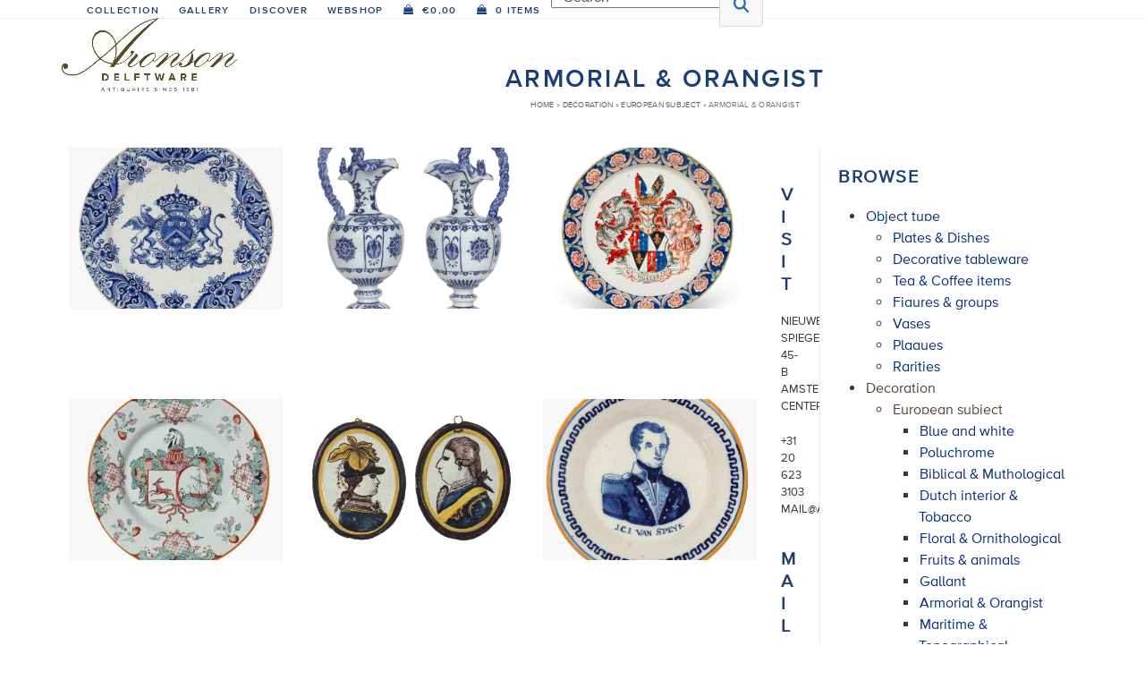

--- FILE ---
content_type: text/html; charset=UTF-8
request_url: https://www.aronson.com/object-categories/armorialorangist/
body_size: 25192
content:
<!DOCTYPE html>
<html lang="en-US" class="wpex-classic-style">
<head>
<meta charset="UTF-8">
<link rel="profile" href="https://gmpg.org/xfn/11">
<title>Armorial &amp; Orangist &#8211; Aronson Antiquairs of Amsterdam | Delftware | Made in Holland</title>
<meta name='robots' content='max-image-preview:large' />
	<style>img:is([sizes="auto" i], [sizes^="auto," i]) { contain-intrinsic-size: 3000px 1500px }</style>
	<link rel="alternate" hreflang="en" href="https://www.aronson.com/object-categories/armorialorangist/" />
<link rel="alternate" hreflang="x-default" href="https://www.aronson.com/object-categories/armorialorangist/" />
<meta name="viewport" content="width=device-width, initial-scale=1">
<link rel="alternate" type="application/rss+xml" title="Aronson Antiquairs of Amsterdam | Delftware | Made in Holland &raquo; Feed" href="https://www.aronson.com/feed/" />
<link rel="alternate" type="application/rss+xml" title="Aronson Antiquairs of Amsterdam | Delftware | Made in Holland &raquo; Comments Feed" href="https://www.aronson.com/comments/feed/" />
<link rel="alternate" type="application/rss+xml" title="Aronson Antiquairs of Amsterdam | Delftware | Made in Holland &raquo; Armorial &amp; Orangist Object categories Feed" href="https://www.aronson.com/object-categories/armorialorangist/feed/" />
<link rel='stylesheet' id='js_composer_front-css' href='https://www.aronson.com/wp-content/plugins/js_composer/assets/css/js_composer.min.css?ver=8.6.1' media='all' />
<link rel='stylesheet' id='sbi_styles-css' href='https://www.aronson.com/wp-content/plugins/instagram-feed/css/sbi-styles.min.css?ver=6.9.1' media='all' />
<link rel='stylesheet' id='yith-wcan-shortcodes-css' href='https://www.aronson.com/wp-content/plugins/yith-woocommerce-ajax-navigation/assets/css/shortcodes.css?ver=5.15.0' media='all' />
<style id='yith-wcan-shortcodes-inline-css'>
:root{
	--yith-wcan-filters_colors_titles: #434343;
	--yith-wcan-filters_colors_background: #FFFFFF;
	--yith-wcan-filters_colors_accent: #A7144C;
	--yith-wcan-filters_colors_accent_r: 167;
	--yith-wcan-filters_colors_accent_g: 20;
	--yith-wcan-filters_colors_accent_b: 76;
	--yith-wcan-color_swatches_border_radius: 100%;
	--yith-wcan-color_swatches_size: 30px;
	--yith-wcan-labels_style_background: #FFFFFF;
	--yith-wcan-labels_style_background_hover: #A7144C;
	--yith-wcan-labels_style_background_active: #A7144C;
	--yith-wcan-labels_style_text: #434343;
	--yith-wcan-labels_style_text_hover: #FFFFFF;
	--yith-wcan-labels_style_text_active: #FFFFFF;
	--yith-wcan-anchors_style_text: #434343;
	--yith-wcan-anchors_style_text_hover: #A7144C;
	--yith-wcan-anchors_style_text_active: #A7144C;
}
</style>
<link rel='stylesheet' id='contact-form-7-css' href='https://www.aronson.com/wp-content/plugins/contact-form-7/includes/css/styles.css?ver=6.1.3' media='all' />
<style id='woocommerce-inline-inline-css'>
.woocommerce form .form-row .required { visibility: visible; }
</style>
<link rel='stylesheet' id='wpml-legacy-horizontal-list-0-css' href='https://www.aronson.com/wp-content/plugins/sitepress-multilingual-cms/templates/language-switchers/legacy-list-horizontal/style.min.css?ver=1' media='all' />
<link rel='stylesheet' id='parent-style-css' href='https://www.aronson.com/wp-content/themes/Total/style.css?ver=d05cc26eb5b38def7d69dde2dbf4f057' media='all' />
<link rel='stylesheet' id='child-style-css' href='https://www.aronson.com/wp-content/themes/aronson-2-0/style.css?ver=d05cc26eb5b38def7d69dde2dbf4f057' media='all' />
<link rel='stylesheet' id='wpex-woocommerce-css' href='https://www.aronson.com/wp-content/themes/Total/assets/css/frontend/woocommerce/core.min.css?ver=6.4.2' media='all' />
<link rel='stylesheet' id='wpex-style-css' href='https://www.aronson.com/wp-content/themes/aronson-2-0/style.css?ver=6.4.2' media='all' />
<link rel='stylesheet' id='wpex-mobile-menu-breakpoint-max-css' href='https://www.aronson.com/wp-content/themes/Total/assets/css/frontend/breakpoints/max.min.css?ver=6.4.2' media='only screen and (max-width:959px)' />
<link rel='stylesheet' id='wpex-mobile-menu-breakpoint-min-css' href='https://www.aronson.com/wp-content/themes/Total/assets/css/frontend/breakpoints/min.min.css?ver=6.4.2' media='only screen and (min-width:960px)' />
<link rel='stylesheet' id='vcex-shortcodes-css' href='https://www.aronson.com/wp-content/themes/Total/assets/css/frontend/vcex-shortcodes.min.css?ver=6.4.2' media='all' />
<link rel='stylesheet' id='wpex-wpbakery-css' href='https://www.aronson.com/wp-content/themes/Total/assets/css/frontend/wpbakery.min.css?ver=6.4.2' media='all' />
<script src="https://www.aronson.com/wp-includes/js/jquery/jquery.min.js?ver=3.7.1" id="jquery-core-js"></script>
<script src="https://www.aronson.com/wp-includes/js/jquery/jquery-migrate.min.js?ver=3.4.1" id="jquery-migrate-js"></script>
<script src="//www.aronson.com/wp-content/plugins/revslider/sr6/assets/js/rbtools.min.js?ver=6.7.38" defer async id="tp-tools-js"></script>
<script src="//www.aronson.com/wp-content/plugins/revslider/sr6/assets/js/rs6.min.js?ver=6.7.38" defer async id="revmin-js"></script>
<script src="https://www.aronson.com/wp-content/plugins/woocommerce/assets/js/jquery-blockui/jquery.blockUI.min.js?ver=2.7.0-wc.10.4.3" id="wc-jquery-blockui-js" data-wp-strategy="defer"></script>
<script id="wc-add-to-cart-js-extra">
var wc_add_to_cart_params = {"ajax_url":"\/wp-admin\/admin-ajax.php","wc_ajax_url":"\/?wc-ajax=%%endpoint%%","i18n_view_cart":"View cart","cart_url":"https:\/\/www.aronson.com\/winkelmand\/","is_cart":"","cart_redirect_after_add":"yes"};
</script>
<script src="https://www.aronson.com/wp-content/plugins/woocommerce/assets/js/frontend/add-to-cart.min.js?ver=10.4.3" id="wc-add-to-cart-js" data-wp-strategy="defer"></script>
<script src="https://www.aronson.com/wp-content/plugins/woocommerce/assets/js/js-cookie/js.cookie.min.js?ver=2.1.4-wc.10.4.3" id="wc-js-cookie-js" defer data-wp-strategy="defer"></script>
<script id="woocommerce-js-extra">
var woocommerce_params = {"ajax_url":"\/wp-admin\/admin-ajax.php","wc_ajax_url":"\/?wc-ajax=%%endpoint%%","i18n_password_show":"Show password","i18n_password_hide":"Hide password"};
</script>
<script src="https://www.aronson.com/wp-content/plugins/woocommerce/assets/js/frontend/woocommerce.min.js?ver=10.4.3" id="woocommerce-js" defer data-wp-strategy="defer"></script>
<script src="https://www.aronson.com/wp-content/plugins/js_composer/assets/js/vendors/woocommerce-add-to-cart.js?ver=8.6.1" id="vc_woocommerce-add-to-cart-js-js"></script>
<script id="wpex-core-js-extra">
var wpex_theme_params = {"selectArrowIcon":"<span class=\"wpex-select-arrow__icon wpex-icon--sm wpex-flex wpex-icon\" aria-hidden=\"true\"><svg viewBox=\"0 0 24 24\" xmlns=\"http:\/\/www.w3.org\/2000\/svg\"><rect fill=\"none\" height=\"24\" width=\"24\"\/><g transform=\"matrix(0, -1, 1, 0, -0.115, 23.885)\"><polygon points=\"17.77,3.77 16,2 6,12 16,22 17.77,20.23 9.54,12\"\/><\/g><\/svg><\/span>","customSelects":".widget_categories form,.widget_archive select,.vcex-form-shortcode select,.woocommerce-ordering .orderby,#dropdown_product_cat,.single-product .variations_form .variations select","scrollToHash":"1","localScrollFindLinks":"1","localScrollHighlight":"1","localScrollUpdateHash":"1","scrollToHashTimeout":"500","localScrollTargets":"li.local-scroll a, a.local-scroll, .local-scroll-link, .local-scroll-link > a,.sidr-class-local-scroll-link,li.sidr-class-local-scroll > span > a,li.sidr-class-local-scroll > a","scrollToBehavior":"smooth"};
</script>
<script src="https://www.aronson.com/wp-content/themes/Total/assets/js/frontend/core.min.js?ver=6.4.2" id="wpex-core-js" defer data-wp-strategy="defer"></script>
<script id="wpex-inline-js-after">
!function(){const e=document.querySelector("html"),t=()=>{const t=window.innerWidth-document.documentElement.clientWidth;t&&e.style.setProperty("--wpex-scrollbar-width",`${t}px`)};t(),window.addEventListener("resize",(()=>{t()}))}();
</script>
<script id="wpex-sticky-header-js-extra">
var wpex_sticky_header_params = {"breakpoint":"960","shrink":"1","shrinkOnMobile":"1","shrinkHeight":"70","shrink_speed":".3s","shrink_delay":"1"};
</script>
<script src="https://www.aronson.com/wp-content/themes/Total/assets/js/frontend/sticky/header.min.js?ver=6.4.2" id="wpex-sticky-header-js" defer data-wp-strategy="defer"></script>
<script id="wpex-mobile-menu-sidr-js-extra">
var wpex_mobile_menu_sidr_params = {"breakpoint":"959","i18n":{"openSubmenu":"Open submenu of %s","closeSubmenu":"Close submenu of %s"},"openSubmenuIcon":"<span class=\"wpex-open-submenu__icon wpex-transition-transform wpex-duration-300 wpex-icon\" aria-hidden=\"true\"><svg xmlns=\"http:\/\/www.w3.org\/2000\/svg\" viewBox=\"0 0 448 512\"><path d=\"M201.4 342.6c12.5 12.5 32.8 12.5 45.3 0l160-160c12.5-12.5 12.5-32.8 0-45.3s-32.8-12.5-45.3 0L224 274.7 86.6 137.4c-12.5-12.5-32.8-12.5-45.3 0s-12.5 32.8 0 45.3l160 160z\"\/><\/svg><\/span>","source":"#site-navigation, #mobile-menu-search","side":"right","dark_surface":"1","displace":"","aria_label":"Mobile menu","aria_label_close":"Close mobile menu","class":"has-background","speed":"300"};
</script>
<script src="https://www.aronson.com/wp-content/themes/Total/assets/js/frontend/mobile-menu/sidr.min.js?ver=6.4.2" id="wpex-mobile-menu-sidr-js" defer data-wp-strategy="defer"></script>
<script></script><link rel="https://api.w.org/" href="https://www.aronson.com/wp-json/" /><link rel="EditURI" type="application/rsd+xml" title="RSD" href="https://www.aronson.com/xmlrpc.php?rsd" />

<meta name="generator" content="WPML ver:4.8.4 stt:60,1;" />
<link rel="icon" href="https://www.aronson.com/wp-content/uploads/2015/12/favicon.gif" sizes="32x32"><link rel="shortcut icon" href="https://www.aronson.com/wp-content/uploads/2015/12/favicon.gif">	<noscript><style>.woocommerce-product-gallery{ opacity: 1 !important; }</style></noscript>
	<!-- Google tag (gtag.js) -->
<script async src="https://www.googletagmanager.com/gtag/js?id=UA-103796333-1"></script>
<script>
  window.dataLayer = window.dataLayer || [];
  function gtag(){dataLayer.push(arguments);}
  gtag('js', new Date());

  gtag('config', 'UA-103796333-1');
</script><noscript><style>body:not(.content-full-screen) .wpex-vc-row-stretched[data-vc-full-width-init="false"]{visibility:visible;}</style></noscript><script>function setREVStartSize(e){
			//window.requestAnimationFrame(function() {
				window.RSIW = window.RSIW===undefined ? window.innerWidth : window.RSIW;
				window.RSIH = window.RSIH===undefined ? window.innerHeight : window.RSIH;
				try {
					var pw = document.getElementById(e.c).parentNode.offsetWidth,
						newh;
					pw = pw===0 || isNaN(pw) || (e.l=="fullwidth" || e.layout=="fullwidth") ? window.RSIW : pw;
					e.tabw = e.tabw===undefined ? 0 : parseInt(e.tabw);
					e.thumbw = e.thumbw===undefined ? 0 : parseInt(e.thumbw);
					e.tabh = e.tabh===undefined ? 0 : parseInt(e.tabh);
					e.thumbh = e.thumbh===undefined ? 0 : parseInt(e.thumbh);
					e.tabhide = e.tabhide===undefined ? 0 : parseInt(e.tabhide);
					e.thumbhide = e.thumbhide===undefined ? 0 : parseInt(e.thumbhide);
					e.mh = e.mh===undefined || e.mh=="" || e.mh==="auto" ? 0 : parseInt(e.mh,0);
					if(e.layout==="fullscreen" || e.l==="fullscreen")
						newh = Math.max(e.mh,window.RSIH);
					else{
						e.gw = Array.isArray(e.gw) ? e.gw : [e.gw];
						for (var i in e.rl) if (e.gw[i]===undefined || e.gw[i]===0) e.gw[i] = e.gw[i-1];
						e.gh = e.el===undefined || e.el==="" || (Array.isArray(e.el) && e.el.length==0)? e.gh : e.el;
						e.gh = Array.isArray(e.gh) ? e.gh : [e.gh];
						for (var i in e.rl) if (e.gh[i]===undefined || e.gh[i]===0) e.gh[i] = e.gh[i-1];
											
						var nl = new Array(e.rl.length),
							ix = 0,
							sl;
						e.tabw = e.tabhide>=pw ? 0 : e.tabw;
						e.thumbw = e.thumbhide>=pw ? 0 : e.thumbw;
						e.tabh = e.tabhide>=pw ? 0 : e.tabh;
						e.thumbh = e.thumbhide>=pw ? 0 : e.thumbh;
						for (var i in e.rl) nl[i] = e.rl[i]<window.RSIW ? 0 : e.rl[i];
						sl = nl[0];
						for (var i in nl) if (sl>nl[i] && nl[i]>0) { sl = nl[i]; ix=i;}
						var m = pw>(e.gw[ix]+e.tabw+e.thumbw) ? 1 : (pw-(e.tabw+e.thumbw)) / (e.gw[ix]);
						newh =  (e.gh[ix] * m) + (e.tabh + e.thumbh);
					}
					var el = document.getElementById(e.c);
					if (el!==null && el) el.style.height = newh+"px";
					el = document.getElementById(e.c+"_wrapper");
					if (el!==null && el) {
						el.style.height = newh+"px";
						el.style.display = "block";
					}
				} catch(e){
					console.log("Failure at Presize of Slider:" + e)
				}
			//});
		  };</script>
		<style id="wp-custom-css">
			#sidr-id-menu-item-53993{display:none !important;}.home .menu-item-53993{display:none;}#current-shop-items-dropdown .woocommerce-mini-cart__empty-message{display:none;}/* Expo */@media only screen and (min-width:480px){#slider-71-slide-98-layer-178 >i{display:none;}}.cursief{font-style:italic;display:inline-block;}#slider-71-slide-110-layer-151 >a,#slider-71-slide-163-layer-152 >a,#slider-71-slide-164-layer-154 >a,#slider-71-slide-165-layer-154 >a,#slider-71-slide-167-layer-152 >a,#slider-71-slide-169-layer-151 >a,#slider-71-slide-171-layer-154 >a,#slider-71-slide-172-layer-152 >a,#slider-71-slide-175-layer-151 >a,#slider-71-slide-177-layer-154 >a,#slider-71-slide-178-layer-154 >a,#slider-71-slide-180-layer-154 >a,#slider-71-slide-180-layer-154 >a,#slider-71-slide-184-layer-151 >a,#slider-71-slide-186-layer-152 >a,#slider-71-slide-207-layer-154 >a,#slider-71-slide-208-layer-154 >a,#slider-71-slide-210-layer-154 >a,#slider-71-slide-213-layer-152 >a,#slider-71-slide-213-layer-152 >a,#slider-71-slide-225-layer-391 >a,#slider-71-slide-225-layer-152 >a,#slider-71-slide-217-layer-152 >a,#slider-71-slide-183-layer-151 >a,#slider-71-slide-214-layer-152 >a{color:#fff;}.italic-text{font-style:italic;display:inline-block;}/* Contactform7 expo*/.one-half,.one-third{position:relative;/*margin-right:3%;*/float:left;margin-bottom:15px;padding-left:6px !important;}.one-half{width:49%;}.last{margin-right:0 !important;clear:right;float:right;}@media only screen and (max-width:767px){.one-half,.one-third{width:100%;margin-right:0;}}/* End contactform7 Expo*/.page-id-24287 #site-navigation-sticky-wrapper,.page-id-24762 #site-navigation-sticky-wrapper{display:none;}.timeline-main-title.center-block{display:none;}.custom_story_lbl{font-family:Montserrat;font-size:15px;line-height:17px;font-weight:600;color:rgb(0,0,0);}.cool-timeline.white-timeline .timeline-content .content-title{background:transparent !important;}#story-24512 >div >div >p,#story-24513 >div >div >p,#story-24514 >div >div >p,#story-24515 >div >div >p,#story-24516 >div >div >p,#story-24517 >div >div >p,#story-24518 >div >div >p,#story-24519 >div >div >p,#story-24526 >div >div >p,#story-24527 >div >div >p,#story-24528 >div >div >p{font-size:17px;line-height:30px;font-weight:400;color:rgba(0,0,0,0.5);font-family:Montserrat;}#story-24512 >h2 >a,#story-24513 >h2 >a,#story-24514 >h2 >a,#story-24515 >h2 >a,#story-24516 >h2 >a,#story-24517 >h2 >a,#story-24518 >h2 >a,#story-24519 >h2 >a,#story-24526 >h2 >a,#story-24527 >h2 >a,#story-24528 >h2 >a{font-size:35px;line-height:50px;font-weight:400;color:rgb(0,0,0);font-family:Montserrat;}.cool-timeline.white-timeline .timeline-post .timeline-content,.section-bullets-bottom li.white-timeline,.section-bullets-right li.white-timeline,.section-bullets-left li.white-timeline{color:#666666;background:transparent !important;}.ultimate-style .timeline-post .timeline-content .content-title{padding:5px 15px !important;}.cool-timeline .content-title:before{border-right-color:transparent !important;border-left-color:transparent !important;}.cool-timeline.white-timeline:before,.cool-timeline.white-timeline.one-sided:before{background-color:#ea1c24;background-image:-webkit-linear-gradient(top,#ea1c24 0%,#ea1c24 8%,#ea1c24 92%,#ea1c24 100%) !important;background-image:-moz-linear-gradient(top,#ea1c24 0%,#ea1c24 8%,#ea1c24 92%,#ea1c24 100%) !important;background-image:-ms-linear-gradient(top,#ea1c24 0%,#ea1c24 8%,#ea1c24 92%,#ea1c24 100%) !important;}.cool-timeline.white-timeline .timeline-post .timeline-icon{background:#000 !important;}#slide-25-layer-34 >span,#slide-25-layer-52 >span,#slide-47-layer-34 >span{/*#slide-48-layer-34 >span*/box-shadow:0 0 0 10px #fff;background-color:#fff;box-decoration-break:clone;line-height:2.8;}#slide-38-layer-95{margin-top:130px !important;}#slide-38-layer-90 >a,#slide-38-layer-89 >a,#slide-38-layer-98 >a,#slide-38-layer-97 >a{color:#fff;}#slide-38-layer-90 >a:hover,#slide-38-layer-89 >a:hover,#slide-38-layer-98 >a:hover,#slide-38-layer-97 >a:hover{color:red;}/* Popup maker */#popmake-18744 .pum-content.popmake-content{margin-top:-20px;margin-bottom:-40px !important;}.popmaker-no-margin{padding-right:30px;}.popup-padding{padding:0px 20px;margin-bottom:-40px !important;}/* NEW HOMEPAGE */.page-id-18259 .theme-button-block-wrap,.page-id-18584 .theme-button-block-wrap,.page-id-18595 .theme-button-block-wrap,.page-id-14560 .theme-button-block-wrap,.page-id-19871 .theme-button-block-wrap,.theme-button-block-wrap{margin-top:-20px;z-index:99;position:relative;}.vcex-button.theme-button.outline.align-center.block.button-overlay.animate-on-hover{background-color:#fff;}.vcex-button.theme-button.outline.align-center.block.button-overlay{background:#fff;}.theme-button-wrap{/*deze verwijderen in eerder css*/border:none !important;}.arrow-before:before{content:"\f138";font-family:Ticons;position:absolute;color:#193f75;left:15px;}.no-margin .arrow-before:before{content:"\f138";font-family:Ticons;position:absolute;color:#193f75;left:34px !important;}.random-object .entries.left-thumbs .entry .entry-media{float:left;margin:0;width:26%;margin-bottom:0px;}.random-object .entries.left-thumbs .entry .entry-details{width:68%;}/* random object mobile */@media only screen and (max-width:600px){.random-object .entries.left-thumbs .entry .entry-media{float:left;margin:0;width:35% !important;margin-bottom:0px;}.random-object .entries.left-thumbs .entry .entry-details{width:60% !important;float:right;}.random-object .vcex-post-type-entry-title.entry-title{margin-top:17px !important;}}/* End random object mobile */.object-month .entries.left-thumbs .entry .entry-media{width:32%;margin-bottom:0px;}.object-month .entries.left-thumbs .entry .entry-details{width:68%;}.page-id-18259 .vcex-post-type-entry-title.entry-title,.page-id-18584 .vcex-post-type-entry-title.entry-title{margin-top:50px;margin-right:15px;}.page-id-18259 .vc_separator.vc_separator_align_center h4,.page-id-18584 .vc_separator.vc_separator_align_center h4{font-size:20px !important;}.page-id-18259 .wpb_single_image .vc_figure-caption,.page-id-18584 .wpb_single_image .vc_figure-caption{font-size:13px;width:80%;margin-left:25px;padding-top:0px;}.theme-button.outline{border:1px solid #564236;}.no-margin .vc_column-inner{margin-bottom:0px !important;}.no-margin .vc_column-inner{padding-right:0px !important;}/*.vcex-image-banner,*/.vcex-ib-content-wrap{min-height:325px;}.vcex-image-banner .vcex-ib-content{margin:0 !important;padding-top:140px;position:absolute;}.vcex-image-banner .vcex-ib-title{background:rgba(0,0,0,0.3);padding-left:30px;margin-left:-40px;}.vcex-image-banner .vcex-ib-overlay{background:none !important;}.vcex-ib-title{/*top:118px;*/text-align:left;}/* gradient */#black-gradient .vc_column-inner{/* Permalink - use to edit and share this gradient:http://colorzilla.com/gradient-editor/#515151+0,000000+41,000000+100 */background:#515151;/* Old browsers */background:-moz-linear-gradient(top,#515151 0%,#000000 41%,#000000 100%);/* FF3.6-15 */background:-webkit-linear-gradient(top,#515151 0%,#000000 41%,#000000 100%);/* Chrome10-25,Safari5.1-6 */background:linear-gradient(to bottom,#515151 0%,#000000 41%,#000000 100%);/* W3C,IE10+,FF16+,Chrome26+,Opera12+,Safari7+ */filter:progid:DXImageTransform.Microsoft.gradient( startColorstr='#515151',endColorstr='#000000',GradientType=0 );/* IE6-9 */}#blue-gradient .vc_column-inner{/* Permalink - use to edit and share this gradient:http://colorzilla.com/gradient-editor/#205599+0,0b1f46+32,0b1f46+100 */background:#205599;/* Old browsers */background:-moz-linear-gradient(top,#205599 0%,#0b1f46 32%,#0b1f46 100%);/* FF3.6-15 */background:-webkit-linear-gradient(top,#205599 0%,#0b1f46 32%,#0b1f46 100%);/* Chrome10-25,Safari5.1-6 */background:linear-gradient(to bottom,#205599 0%,#0b1f46 32%,#0b1f46 100%);/* W3C,IE10+,FF16+,Chrome26+,Opera12+,Safari7+ */filter:progid:DXImageTransform.Microsoft.gradient( startColorstr='#205599',endColorstr='#0b1f46',GradientType=0 );/* IE6-9 */}#blue-gradient .vc_column-inner{padding-left:0px !important;}.wpb_single_image_caption{padding:10px 25px;}/* Line seperator */.page-id-18259 h2,.page-id-18584 h2,.page-id-18595 h2,.page-id-50655 h2,.page-id-19871 h2{width:100%;text-align:center;border-bottom:2px solid #dfdfdf;line-height:0.1em;margin:10px 0 20px;font-size:25px !important;}.page-id-18259 h2 span,.page-id-18584 h2 span,.page-id-18595 h2 span,.page-id-19871 h2 span,.page-id-50655 h2 span{background:#fff;padding:0 20px;}/* END NEW HOMEPAGE */.skip-to-content.local-scroll-link{visibility:collapse !important;}#wpex-searchform-overlay{display:none;}.wpex-close{display:none;}.background-buttons .vc_column-inner{background-position:center center;}/*TOPBAR*/#top-bar a{color:#193f75;font-size:12px;text-transform:uppercase;}/*SCROLL TOP*/#site-scroll-top{border:2px solid;}/*BLOG*/.vcex-blog-entry-details{background-color:#fff;}/*PAGENUMBERS*/.page-numbers.current,.page-numbers.current:hover,.page-links span,.page-links a >span:hover{color:#002e7a;background:#fff;text-decoration:none;}.page-numbers.current{color:#fff;background:#002e7a;text-decoration:none;}span.page-numbers{border:1px solid #002e7a !important;}a.page-numbers{border:1px solid #002e7a !important;color:#002e7a;}.page-numbers a:hover{color:#fff;background:#002e7a;text-decoration:none;}/*FOOTER*/#footer-callout img{height:90px;padding:0px 32px;width:160px;height:auto;}#footer-callout-left,#footer-callout-right{display:block;text-align:center;}#footer-callout-wrap{border-top:1px solid #eee;}.footer-box.span_1_of_3.col.col-2 .textwidget a img{width:30%;}.contact2{padding-top:45px;}.footer-widget .widget-title{text-align:center;}#footer p{text-align:center;}.wpex-fa-social-widget{display:block;margin:auto;width:59%;padding-left:2px;}/*blog grid home*/.vcex-blog-entry-details{border:none;padding-left:2px;padding-right:2px;}.gridmuseums{border:none;padding-left:2px;padding-right:2px;}.wpex-carousel-entry-details{background:#fff;border:none;padding:15px;}.dropcap{font-size:45px;font-weight:600;text-shadow:0.1em 0.1em 0.2em black;color:#fff;}.contact2 .widget-title{visibility:hidden;}.textwidget{font-size:13px;}.footer1 img{padding-top:10px;}.footer-widget{padding-bottom:13px;}/*blogpagina*/.single-post-title{color:#584c28;text-transform:uppercase;letter-spacing:1.5px;font-weight:600;}.theme-heading span.text{color:#584c28;text-transform:uppercase;letter-spacing:1.5px;font-weight:600;}#sidebar{border-left:1px solid #eee;padding:20px;position:relative;background-color:#fff;}#sidebar .widget_nav_menu a:hover,#sidebar .widget_nav_menu li.active >a{background-color:#fff;color:#564236;}#sidebar .widget_nav_menu a{background-color:#fff;color:#002e7a;}#sidebar .widget_nav_menu .parent >a:after{color:#002e7a;}#sidebar .widget_nav_menu .current-menu-item >a{background-color:#fff !important;color:#002e7a !important;}/*ribbon*/.ribbon{position:absolute;left:10px;top:-5px;z-index:2222;overflow:hidden;width:75px;height:75px;text-align:center;}.ribbon span{font-size:10px;font-weight:bold;color:#FFF;text-transform:uppercase;text-align:center;line-height:23px;transform:rotate(-45deg);-webkit-transform:rotate(-45deg);width:100px;display:block;background:#79A70A;background:linear-gradient(#806E3A 0%,#584C28 100%);box-shadow:0 3px 10px -5px rgba(0,0,0,1);position:absolute;top:19px;left:-21px;}.ribbon span::before{content:"";position:absolute;left:0px;top:100%;z-index:2222;border-left:3px solid #584C28;border-right:3px solid transparent;border-bottom:3px solid transparent;border-top:3px solid #584C28;}.ribbon span::after{content:"";position:absolute;right:0px;top:100%;/*z-index:-1;*/border-left:3px solid transparent;border-right:3px solid #584C28;border-bottom:3px solid transparent;border-top:3px solid #584C28;}.ribbon2{position:absolute;left:10px;top:-5px;z-index:2222;overflow:hidden;width:75px;height:75px;text-align:center;}.ribbon2 span{font-size:8px;font-weight:bold;color:#FFF;text-transform:uppercase;text-align:center;line-height:11px;transform:rotate(-45deg);-webkit-transform:rotate(-45deg);width:100px;display:block;background:#79A70A;background:linear-gradient(#806E3A 0%,#584C28 100%);box-shadow:0 3px 10px -5px rgba(0,0,0,1);position:absolute;top:19px;left:-21px;}.ribbon2 span::before{content:"";position:absolute;left:0px;top:100%;z-index:2222;border-left:3px solid #584C28;border-right:3px solid transparent;border-bottom:3px solid transparent;border-top:3px solid #584C28;}.ribbon2 span::after{content:"";position:absolute;right:0px;top:100%;/*z-index:-1;*/border-left:3px solid transparent;border-right:3px solid #584C28;border-bottom:3px solid transparent;border-top:3px solid #584C28;}.buttonshome .vc_column_container>.vc_column-inner{padding-left:0px !important;padding-right:0px !important;}.theme-button-wrap{border-top:solid 1px #193f75;border-bottom:solid 1px #193f75;border-left:solid 1px #193f75;border-right:solid 0px #193f75;}.theme-button-wrap .facebookbuttonhome{border-right:solid 1px #193f75 !important;}.rightbuttonhome{border-right:solid 1px #193f75;}.vcex-button.theme-button.flat.medium.align-center.animate-on-hover.wpex-data-hover{border-right:solid 1px #193f75;}#lean_overlay{background-image:url("/wp-content/uploads/2016/08/tile.jpg");background-size:100%;opacity:1.0 !important;}.pum.pum-overlay.pum-theme-13752.popmake-overlay.pum-active{background-image:url("/wp-content/uploads/2016/08/tile.jpg");background-size:100%;opacity:1.0 !important;}/*EVENT ON*/.ajde_evcal_calendar .evcal_month_line p{color:#002e7a;font-size:14px;}#evcal_list .evorow.getdirections .evoInput,.evo_pop_body .evorow.getdirections .evoInput{font-size:12px;}/*GOOGLE MAP*/.map-wrap{position:relative;}.overlay{width:100%;min-height:500px;position:absolute;top:0;}/*SIDEBAR WIDGET BLOG*/.sidebar-widget-icons .widget_recent_entries a::before{display:none;}#sidebar .widget_nav_menu ul >li:first-child >a{border-top:none;}#sidebar .widget_nav_menu a{padding:9px 1px;border:none;}.portfolio-entry-details{background:#fff;border:none;padding:15px 5px;}.portfolio-entry-title.entry-title{text-align:center !important;}/*FORM*/input[type="text"],input[type="email"]{background:#fff;margin:-7px;width:90%;font-size:0.80em;}/*SOCIAL BUTTONS*/.wpex-social-btn-black,.wpex-social-btn-black-ch{background:#002e7a;color:#fff !important;}/*OBJECT PAGE*/.theme-heading span.text{color:#002e7a;}.vcex-button.theme-button.flat.small.align-left.animate-on-hover.wpex-data-hover a{margin-left:-14px;}/*OBJECT archives and entries*/#portfolio-entries .portfolio-entry-media img{padding-bottom:80px;}.portfolio-entry-media.clr.overlay-parent.overlay-parent-title-bottom-see-through{padding-bottom:50px;}.overlay-title-bottom-see-through{background:none !important;padding-left:3px;padding-right:3px;}.overlay-title-bottom-see-through{background:#fff;color:#002e7a;font-size:14px;font-weight:400;text-transform:uppercase;line-height:20px;}.portfolio-entry-media{height:256px;}/*OBJECT related objects*/.wpex-row.wpex-clr .overlay-title-bottom-see-through{display:none;}/*WOO COMMERCE*/.woocommerce .products .product-inner{border:1px solid#cecece;padding-bottom:20px;}.woocommerce ul.products li.product .price .amount{color:#002e7a;}small{font-size:60%;}.woocommerce ul.products li.product.outofstock .outofstock-badge{background:#564236;}/* TOGGLE BAR*/#toggle-bar .wpb_text_column :last-child a{color:#fff;}#toggle-bar-wrap strong{color:#ffffff;font-size:25px;text-transform:uppercase;}/* CF7 */#responsive-form{width:100%;}.form-row{width:100%;}.column-half,.column-full{float:left;position:relative;padding:0px 8px 2px 0px;width:100%;-webkit-box-sizing:border-box;-moz-box-sizing:border-box;box-sizing:border-box;}.clearfix:after{content:"";display:table;clear:both;}/**---------------- Media query ----------------**/@media only screen and (min-width:48em){.column-half{width:50%;}}.wpcf7 input[type="text"],.wpcf7 input[type="email"],.wpcf7 textarea{width:100%;padding:12px;color:#646464;font-size:14px;background:#fff;font-weight:300;border-radius:0px;-webkit-box-sizing:border-box;-moz-box-sizing:border-box;box-sizing:border-box}div.wpcf7 input,div.wpcf7 textarea{border:1px solid #ddd;}.wpcf7 input[type="text"]:focus{background:#fff;}span.wpcf7-not-valid-tip{text-shadow:none;font-size:12px;color:#fff;background:#ff0000;padding:5px;}div.wpcf7 .wpcf7-not-valid{border-color:#F00;}div.wpcf7-validation-errors{text-shadow:none;border:transparent;background:#f9cd00;padding:5px;color:#9C6533;text-align:center;margin:0;margin-top:15px;font-size:14px;}div.wpcf7-mail-sent-ok{text-align:center;text-shadow:none;padding:5px;font-size:14px;background:#59a80f;border-color:#59a80f;color:#fff;margin:0;}.wpcf7-form-control.wpcf7-submit{padding:4px 25px;text-transform:uppercase;font-size:15px;letter-spacing:1.29px;}.wpcf7 select{border-radius:0px;margin:5px 0px 0 0;padding:15px 13px 30px;text-indent:0px;width:100%;z-index:100;height:40px !important;border:1px;}.buttonForm a:before{content:" \f105";display:inline-block;font:normal normal normal 14px/1 FontAwesome;font-size:18px;text-rendering:auto;-webkit-font-smoothing:antialiased;color:#fff;padding-right:5px;font-weight:900;vertical-align:text-bottom;}#content .wpb_text_column :last-child{margin-bottom:7px;}.wpcf7-form-control.wpcf7-textarea.wpcf7-validates-as-required{margin-left:-6px;}/*POP UP NEWSLETTER*/.pum-theme-14547 .pum-title,.pum-theme-newsletter .pum-title{text-align:center;}.pum-theme-14547 .pum-content,.pum-theme-newsletter .pum-content{padding-top:40px;text-align:center;}/*DELFWARE PAGE*/.vc_separator.vc_separator_align_center h4{font-size:25px;font-family:"Proxima Nova A W07 Semibold";color:#193f75;letter-spacing:2.5px;text-transform:uppercase}.overlay-title-date-visible{background:#000;background:rgba(0,0,0,0.2);}/*ACCORDEON BLUE OUTLINE*/.vc_tta-color-blue.vc_tta-style-outline .vc_tta-panel .vc_tta-panel-body{border-color:#fff !important;}.vc_tta-color-blue.vc_tta-style-outline .vc_tta-panel.vc_active .vc_tta-panel-title >a{color:#002e7a !important;border-bottom:#002e7a 2px solid;}.vc_tta-color-blue.vc_tta-style-outline .vc_tta-panel.vc_active .vc_tta-panel-heading{border-color:#002e7a !important;}.page-id-14560 .wpex-vc-column-wrapper{margin-bottom:0px;}/*.vc_tta-color-blue.vc_tta-style-flat .vc_tta-panel.vc_active .vc_tta-panel-heading{background:#002e7a !important;}*/.vc_tta-color-blue.vc_tta-style-flat{background:#fff !important;}.vcex-carousel-entry-date{text-align:center;padding-bottom:10px;}.vc_tta.vc_general .vc_tta-panel.vc_active .vc_tta-panel-body{background:#fff;}.vc_tta-color-blue.vc_tta-style-flat .vc_tta-panel .vc_tta-panel-title>a{color:#fff;background:#002e7a;border:white 1px solid;}.vc_custom_1475058060453 .theme-button-wrap{border-top:none !important;border-bottom:none !important;border-left:none !important;border-right:none !important;}.vc_custom_1475058896337 .theme-button-wrap{border-top:none !important;border-bottom:none !important;border-left:none !important;border-right:none !important;}.vc_custom_1476265364062 .theme-button-wrap{border-top:none !important;border-bottom:none !important;border-left:none !important;border-right:none !important;}.vc_custom_1475058609078 .theme-button-wrap{border-top:none !important;border-bottom:none !important;border-left:none !important;border-right:none !important;}.vc_custom_1475059380617 .theme-button-wrap{border-top:none !important;border-bottom:none !important;border-left:none !important;border-right:none !important;}/*MUSEUM GRID*/.page-id-14560 .vcex-post-type-entry-details{padding:2px;border:0px solid #eee;}.gridmuseums .entry-title{padding-top:15px;}.vc_tta-title-text{padding-left:20px;}@media screen and (min-width:1280px){#accordeon-row{height:435px;}}.overlay-title-date-visible .overlay-date{display:none;}/*TESTIMONIAL PAGE*/.testimonial-entry-content{background:#fff;padding:0px;border-radius:0px;}.testimonial-caret{display:none;}.testimonial-entry-thumb img{display:none;}/* ADVERTENTIE */.advertentie{box-shadow:3px 3px 5px #ccc;border-left:1px solid rgba(204,204,204,0.22);border-top:1px solid rgba(204,204,204,0.22);}/* Main menu */.fa-home:before{font-size:19px;}.fa-stop:before{content:url(/wp-content/themes/aronson-2-0/images/3D.jpg) !important;}.fa-stop:hover::before{content:url(/wp-content/themes/aronson-2-0/images/3Dhover.jpg) !important;}.fa-ar:before{content:url(/wp-content/uploads/2021/02/AR_blue_24x24.png) !important;}@media screen and (min-device-width:1200px) and (max-device-width:2500px){.fa-stop:before{position:absolute;top:18px;right:15px;}.fa-home:before{position:absolute;top:15px;right:40px;}.fa-ar:before{position:relative;top:7px;}/* WPML *//*.custom-lang-switcher{text-align:right;position:fixed;right:50px;z-index:99999;}*//*Removing some default CSS from our language switcher*//*.wpml-floating-language-switcher .wpml-ls-statics-shortcode_actions{margin-bottom:0;}.wpml-floating-language-switcher .wpml-ls-statics-shortcode_actions a{background-color:transparent !important;}.wpml-floating-language-switcher .wpml-ls-legacy-list-horizontal a{padding:5px;}*//*Customize this if you want*//*.wpml-floating-language-switcher{position:fixed;bottom:10px;right:10px;background:#f8f8f8;border:1px solid;border-color:#eee;padding:0px;border-radius:7px;-webkit-box-shadow:2px 2px 5px 0px rgba(0,0,0,0.25);-moz-box-shadow:2px 2px 5px 0px rgba(0,0,0,0.25);box-shadow:2px 2px 5px 0px rgba(0,0,0,0.25);}*/#site-scroll-top{bottom:50px;right:5px;}/* Navigation */#menu-item-53993{float:right;}#menu-item-53993 >form >label >input{-webkit-box-shadow:inset 0 2px 3px 0 #e9e9e9;box-shadow:inset 0 2px 3px 0 #e9e9e9;-webkit-transition:width .25s ease-in-out;-o-transition:width .25s ease-in-out;}.searchform .searchform-submit{top:20%;right:0px;height:50px;background:#f7f7f7;padding:15px;color:#2967b1;font-size:1.1em;opacity:1;border:1px solid #d6d6d6;border-radius:0px 4px 4px 0px;}.searchform .searchform-submit:hover{background:#fff;}		</style>
		<noscript><style> .wpb_animate_when_almost_visible { opacity: 1; }</style></noscript><style data-type="wpex-css" id="wpex-css">/*TYPOGRAPHY*/:root{--wpex-body-font-family:'Proxima Nova A W07 Regular';--wpex-body-font-weight:400;--wpex-body-font-size:16px;--wpex-body-color:#353535;}.main-navigation-ul .link-inner{font-family:'Proxima Nova A W07 Semibold';font-weight:600;font-size:11px;letter-spacing:1.4px;text-transform:uppercase;}.main-navigation-ul .sub-menu .link-inner{font-family:'Proxima Nova A W07 Semibold';font-size:11px;letter-spacing:1.4px;}.wpex-mobile-menu,#sidr-main{font-size:15px;line-height:35px;text-transform:uppercase;}.page-header .page-header-title{font-family:'Proxima Nova A W07 Semibold';font-size:28px;letter-spacing:2.5px;text-transform:uppercase;}.page-header .page-subheading{font-weight:600;font-size:12px;line-height:7px;letter-spacing:1.5px;text-transform:uppercase;}.site-breadcrumbs{font-size:9px;letter-spacing:0.3px;text-transform:uppercase;}.sidebar-box .widget-title{font-size:20px;letter-spacing:1.5px;text-transform:uppercase;}h1,.wpex-h1{font-family:'Proxima Nova A W07 Semibold';font-size:28px;color:#193f75;letter-spacing:2.5px;text-transform:uppercase;margin:10px 0px 20px 0px;}h2,.wpex-h2{font-family:'Proxima Nova A W07 Semibold';font-size:25px;color:#193f75;letter-spacing:2.5px;text-transform:uppercase;margin:10px 0px 20px 0px;}h3,.wpex-h3{color:#193f75;}h4,.wpex-h4{color:#193f75;}.footer-widget .widget-title{font-family:'Proxima Nova A W07 Regular';font-weight:600;letter-spacing:1.4px;text-transform:uppercase;}#copyright{font-size:11px;}.woocommerce-loop-product__title,.woocommerce-loop-category__title{font-weight:300;font-style:normal;font-size:14px;color:#002e7a;line-height:20px;text-transform:uppercase;}.woocommerce div.product .product_title{font-style:normal;font-size:18px;line-height:20px;text-transform:uppercase;}.up-sells >h2,.related.products >h2,.woocommerce-tabs .panel >h2{font-weight:400;font-size:20px;color:#002e7a;letter-spacing:1px;}/*ADVANCED STYLING CSS*/#site-logo .logo-img{max-height:100px;width:auto;}/*CUSTOMIZER STYLING*/:root{--wpex-accent:#564236;--wpex-accent-alt:#564236;--wpex-border-main:#eeeeee;--wpex-link-color:#584c28;--wpex-hover-heading-link-color:#584c28;--wpex-hover-link-color:#584c28;--wpex-btn-color:#5a4c28;--wpex-hover-btn-color:#ffffff;--wpex-btn-bg:#ffffff;--wpex-hover-btn-bg:#5a4c28;--wpex-site-header-shrink-start-height:100px;--wpex-vc-column-inner-margin-bottom:40px;--wpex-woo-price-color:#193f75;}.page-header.wpex-supports-mods{padding-block-start:50px;background-color:#ffffff;border-bottom-color:#ffffff;}.page-header.wpex-supports-mods .page-header-title{color:#193f75;}#site-scroll-top{border-radius:7px!important;background-color:#ffffff;color:#d3d3d3;}#site-scroll-top:hover{background-color:#ffffff;color:#f7f7f7;}:root,.site-boxed.wpex-responsive #wrap{--wpex-container-max-width:90%;--wpex-container-width:1200px;}.toggle-bar-btn{border-top-color:#ffffff;border-right-color:#ffffff;}.toggle-bar-btn:hover{border-top-color:#e2e2e2;border-right-color:#e2e2e2;}.toggle-bar-btn span{color:#193f75;}.toggle-bar-btn:hover span{color:#584c28;}#toggle-bar-wrap{--wpex-surface-1:#193f75;background:#193f75;color:#ffffff;--wpex-text-2:#ffffff;--wpex-text-3:#ffffff;--wpex-text-4:#ffffff;border-color:#193f75!important;}.header-padding{padding-block-start:10px;padding-block-end:10px;}#site-header{--wpex-site-header-bg-color:#ffffff;}.logo-padding{padding-block-start:1px;padding-block-end:1px;}#site-navigation-wrap{--wpex-main-nav-link-color:#193f75;--wpex-hover-main-nav-link-color:#193f75;--wpex-active-main-nav-link-color:#193f75;--wpex-hover-main-nav-link-color:#584c28;--wpex-active-main-nav-link-color:#173f75;--wpex-dropmenu-link-color:#193f75;--wpex-hover-dropmenu-link-color:#584c28;--wpex-hover-dropmenu-link-bg:#ffffff;--wpex-active-dropmenu-link-bg:#ffffff;--wpex-active-hover-dropmenu-link-bg:#ffffff;}#mobile-menu,#mobile-icons-menu{--wpex-link-color:#584c28;--wpex-hover-link-color:#584c28;--wpex-hover-link-color:#584c28;}#sidr-main,.sidr-class-dropdown-menu ul{background-color:#ffffff;}#sidr-main{--wpex-border-main:#ffffff;color:#193f75;--wpex-link-color:#193f75;--wpex-text-2:#193f75;--wpex-hover-link-color:#193f75;}#sidebar .widget-title{color:#193f75;}#footer-callout-wrap{background-color:#ffffff;border-top-color:#ffffff;border-bottom-color:#ffffff;}#footer{--wpex-surface-1:#ffffff;background-color:#ffffff;color:#383838;--wpex-heading-color:#383838;--wpex-text-2:#383838;--wpex-text-3:#383838;--wpex-text-4:#383838;--wpex-border-main:#584c28;--wpex-table-cell-border-color:#584c28;--wpex-link-color:#383838;--wpex-hover-link-color:#383838;}.footer-widget .widget-title{color:#193f75;}#footer-bottom{padding:35px 0px 10px 0px;background-color:#ffffff;color:#193f75;--wpex-text-2:#193f75;--wpex-text-3:#193f75;--wpex-text-4:#193f75;--wpex-link-color:#193f75;--wpex-hover-link-color:#193f75;--wpex-hover-link-color:#564236;}.woocommerce span.onsale{background-color:#564236;color:#ffffff;}li.product .price{--wpex-woo-price-color:#193f75;}.product .summary{--wpex-woo-price-color:#584c28;}@media only screen and (min-width:960px) and (max-width:1280px){:root,.site-boxed.wpex-responsive #wrap{--wpex-container-width:90%;}}</style></head>

<body data-rsssl=1 class="archive tax-portfolio_category term-armorialorangist term-39 wp-custom-logo wp-embed-responsive wp-theme-Total wp-child-theme-aronson-2-0 theme-Total woocommerce-no-js yith-wcan-free wpml-language-en wpex-theme wpex-responsive full-width-main-layout no-composer wpex-live-site wpex-has-primary-bottom-spacing site-full-width content-right-sidebar has-sidebar hasnt-overlay-header wpex-has-fixed-footer wpex-antialiased has-mobile-menu wpex-mobile-toggle-menu-icon_buttons togglebar-is-inline wpex-no-js wpb-js-composer js-comp-ver-8.6.1 vc_responsive">

	
<a href="#content" class="skip-to-content">Skip to content</a>

	
	<span data-ls_id="#site_top" tabindex="-1"></span>
	<div id="outer-wrap" class="wpex-overflow-clip">
		
		
		
		<div id="wrap" class="wpex-clr">

			<div id="site-header-sticky-wrapper" class="wpex-sticky-header-holder not-sticky wpex-print-hidden">	<header id="site-header" class="header-one wpex-z-sticky wpex-dropdown-style-minimal-sq fixed-scroll has-sticky-dropshadow shrink-sticky-header anim-shrink-header on-shrink-adjust-height custom-bg dyn-styles wpex-print-hidden wpex-relative wpex-clr">
				<div id="site-header-inner" class="header-one-inner header-padding container wpex-relative wpex-h-100 wpex-py-30 wpex-clr">
<div id="site-logo" class="site-branding header-one-logo logo-padding wpex-flex wpex-items-center wpex-float-left wpex-h-100">
	<div id="site-logo-inner" ><a id="site-logo-link" href="https://www.aronson.com/" rel="home" class="main-logo"><img src="https://www.aronson.com/wp-content/uploads/2020/04/Aronson-logo.png" alt="Aronson Antiquairs of Amsterdam | Delftware | Made in Holland" class="logo-img wpex-h-auto wpex-max-w-100 wpex-align-middle" width="1146" height="100" data-no-retina data-skip-lazy fetchpriority="high" srcset="https://www.aronson.com/wp-content/uploads/2020/04/Aronson-logo.png 1x,https://www.aronson.com/wp-content/uploads/2016/05/Aronson-logo-2016.png 2x"></a></div>

</div>

<div id="site-navigation-wrap" class="navbar-style-one navbar-fixed-height navbar-allows-inner-bg navbar-fixed-line-height wpex-stretch-megamenus hide-at-mm-breakpoint wpex-clr wpex-print-hidden">
	<nav id="site-navigation" class="navigation main-navigation main-navigation-one wpex-clr" aria-label="Main menu"><ul id="menu-hoofdmenu" class="main-navigation-ul dropdown-menu wpex-dropdown-menu wpex-dropdown-menu--onhover"><li id="menu-item-50960" class="menu-item menu-item-type-post_type menu-item-object-page menu-item-home menu-item-50960"><a href="https://www.aronson.com/"><span class="link-inner"><span class="fa fa-home"></span></span></a></li>
<li id="menu-item-36860" class="menu-item menu-item-type-post_type menu-item-object-page menu-item-36860"><a href="https://www.aronson.com/landing_collection/"><span class="link-inner">Collection</span></a></li>
<li id="menu-item-36815" class="menu-item menu-item-type-post_type menu-item-object-page menu-item-36815"><a href="https://www.aronson.com/landing_gallery/"><span class="link-inner">Gallery</span></a></li>
<li id="menu-item-36814" class="menu-item menu-item-type-post_type menu-item-object-page menu-item-36814"><a href="https://www.aronson.com/landing_discover/"><span class="link-inner">Discover</span></a></li>
<li id="menu-item-36813" class="menu-item menu-item-type-post_type menu-item-object-page menu-item-36813"><a href="https://www.aronson.com/landing_webshop/"><span class="link-inner">Webshop</span></a></li>
<li id="menu-item-53993" class="menu-item menu-item-type-gs_sim menu-item-object-gs_sim menu-item-53993">
<form role="search" method="get" class="searchform searchform--classic" action="https://www.aronson.com/">
	<label for="searchform-input-6971876f6890e" class="searchform-label screen-reader-text">Search</label>
	<input id="searchform-input-6971876f6890e" type="search" class="searchform-input" name="s" placeholder="Search" required>
			<button type="submit" class="searchform-submit" aria-label="Submit search"><span class="wpex-icon" aria-hidden="true"><svg xmlns="http://www.w3.org/2000/svg" viewBox="0 0 512 512"><path d="M416 208c0 45.9-14.9 88.3-40 122.7L502.6 457.4c12.5 12.5 12.5 32.8 0 45.3s-32.8 12.5-45.3 0L330.7 376c-34.4 25.2-76.8 40-122.7 40C93.1 416 0 322.9 0 208S93.1 0 208 0S416 93.1 416 208zM208 352a144 144 0 1 0 0-288 144 144 0 1 0 0 288z"/></svg></span></button>
</form>
</li>
<li class="woo-menu-icon menu-item wpex-menu-extra wcmenucart-toggle-drop_down toggle-cart-widget"><a href="https://www.aronson.com/winkelmand/" class="wcmenucart wcmenucart-icon_total wcmenucart-items-0" role="button" aria-expanded="false" aria-label="Open shopping cart" aria-controls="current-shop-items-dropdown"><span class="link-inner"><span class="wcmenucart-count wpex-relative"><span class="wcmenucart-icon wpex-relative"><span class="wpex-icon" aria-hidden="true"><svg xmlns="http://www.w3.org/2000/svg" viewBox="0 0 32 32"><path d="M31.375 25.143l0.625 5.589q0.054 0.5-0.286 0.893-0.339 0.375-0.857 0.375h-29.714q-0.518 0-0.857-0.375-0.339-0.393-0.286-0.893l0.625-5.589h30.75zM29.714 10.161l1.536 13.839h-30.5l1.536-13.839q0.054-0.429 0.375-0.723t0.768-0.295h4.571v2.286q0 0.946 0.67 1.616t1.616 0.67 1.616-0.67 0.67-1.616v-2.286h6.857v2.286q0 0.946 0.67 1.616t1.616 0.67 1.616-0.67 0.67-1.616v-2.286h4.571q0.446 0 0.768 0.295t0.375 0.723zM22.857 6.857v4.571q0 0.464-0.339 0.804t-0.804 0.339-0.804-0.339-0.339-0.804v-4.571q0-1.893-1.339-3.232t-3.232-1.339-3.232 1.339-1.339 3.232v4.571q0 0.464-0.339 0.804t-0.804 0.339-0.804-0.339-0.339-0.804v-4.571q0-2.839 2.009-4.848t4.848-2.009 4.848 2.009 2.009 4.848z"></path></svg></span></span><span class="wcmenucart-text wpex-ml-10">Cart</span><span class="woocommerce-Price-amount wcmenucart-details amount wcmenucart-details"><bdi><span class="woocommerce-Price-currencySymbol">&euro;</span>0,00</bdi></span></span></span></a></li><li class="menu-item wpex-mm-menu-item"><a href="https://www.aronson.com/winkelmand/"><span class="link-inner"><span class="wpex-cart-link wpex-inline-block"><span class="wpex-cart-link__items wpex-flex wpex-items-center"><span class="wpex-cart-link__icon wpex-mr-10"><span class="wpex-icon" aria-hidden="true"><svg xmlns="http://www.w3.org/2000/svg" viewBox="0 0 32 32"><path d="M31.375 25.143l0.625 5.589q0.054 0.5-0.286 0.893-0.339 0.375-0.857 0.375h-29.714q-0.518 0-0.857-0.375-0.339-0.393-0.286-0.893l0.625-5.589h30.75zM29.714 10.161l1.536 13.839h-30.5l1.536-13.839q0.054-0.429 0.375-0.723t0.768-0.295h4.571v2.286q0 0.946 0.67 1.616t1.616 0.67 1.616-0.67 0.67-1.616v-2.286h6.857v2.286q0 0.946 0.67 1.616t1.616 0.67 1.616-0.67 0.67-1.616v-2.286h4.571q0.446 0 0.768 0.295t0.375 0.723zM22.857 6.857v4.571q0 0.464-0.339 0.804t-0.804 0.339-0.804-0.339-0.339-0.804v-4.571q0-1.893-1.339-3.232t-3.232-1.339-3.232 1.339-1.339 3.232v4.571q0 0.464-0.339 0.804t-0.804 0.339-0.804-0.339-0.339-0.804v-4.571q0-2.839 2.009-4.848t4.848-2.009 4.848 2.009 2.009 4.848z"></path></svg></span></span><span class="wpex-cart-link__count">0 Items</span><span class="wpex-cart-link__dash wpex-mx-5 wpex-hidden">&#45;</span><span class="wpex-cart-link__price wpex-hidden"></span></span></span></span></a></li></ul></nav>
</div>


<div id="mobile-menu" class="wpex-mobile-menu-toggle show-at-mm-breakpoint wpex-flex wpex-items-center wpex-absolute wpex-top-50 -wpex-translate-y-50 wpex-right-0">
	<div class="wpex-inline-flex wpex-items-center"><a href="#" class="mobile-menu-toggle" role="button" aria-expanded="false"><span class="mobile-menu-toggle__icon wpex-flex"><span class="wpex-hamburger-icon wpex-hamburger-icon--inactive wpex-hamburger-icon--animate" aria-hidden="true"><span></span></span></span><span class="screen-reader-text" data-open-text>Open mobile menu</span><span class="screen-reader-text" data-open-text>Close mobile menu</span></a></div>
</div>


<div id="current-shop-items-dropdown" class="header-drop-widget header-drop-widget--colored-top-border wpex-invisible wpex-opacity-0 wpex-absolute wpex-transition-all wpex-duration-200 wpex-translate-Z-0 wpex-text-initial wpex-z-dropdown wpex-top-100 wpex-right-0 wpex-surface-1 wpex-text-2">
	<div id="current-shop-items-inner">
		<div class="widget woocommerce widget_shopping_cart"><span class="widgettitle screen-reader-text">Cart</span><div class="widget_shopping_cart_content"></div></div>	</div>
</div></div>
			</header>
</div>
			
			<main id="main" class="site-main wpex-clr">

				
<header class="page-header has-aside centered-page-header wpex-relative wpex-mb-40 wpex-surface-2 wpex-py-30 wpex-border-t wpex-border-b wpex-border-solid wpex-border-surface-3 wpex-text-2 wpex-text-center wpex-supports-mods">

	
	<div class="page-header-inner container">
<div class="page-header-content">

<h1 class="page-header-title wpex-block wpex-m-0 wpex-text-5xl">

	<span>Armorial &amp; Orangist</span>

</h1>

</div>
<div class="page-header-aside wpex-mt-5"><nav class="site-breadcrumbs position-page_header_aside wpex-text-4 wpex-text-sm" aria-label="You are here:"><span class="breadcrumb-trail"><span class="trail-begin"><a href="https://www.aronson.com/" rel="home"><span>Home</span></a></span><span class="sep sep-1"> &raquo </span><span  class="trail-parent-term"><a href="https://www.aronson.com/object-categories/decoration/"><span>Decoration</span></a></span><span class="sep sep-2"> &raquo </span><span  class="trail-parent-term"><a href="https://www.aronson.com/object-categories/europeansubject/"><span>European subject</span></a></span><span class="sep sep-3"> &raquo </span><span class="trail-end">Armorial &amp; Orangist</span></span></nav></div></div>

	
</header>


<div id="content-wrap"  class="container wpex-clr">

	
	<div id="primary" class="content-area wpex-clr">

		
		<div id="content" class="site-content wpex-clr">

			
			
<div id="portfolio-entries" class="wpex-row portfolio-fit-rows wpex-clr">
<article id="post-73313" class="portfolio-entry loop-archive col span_1_of_3 col-1 post-73313 portfolio type-portfolio status-publish has-post-thumbnail hentry portfolio_category-1700-1740 portfolio_category-armorialorangist portfolio_category-blueandwhite portfolio_category-europeansubject portfolio_category-platesdishes portfolio_category-tefaf-2025 entry has-media">
			<div class="portfolio-entry-inner wpex-last-mb-0 wpex-flex wpex-flex-col wpex-flex-grow">
			
	<div class="portfolio-entry-media entry-media wpex-relative overlay-parent overlay-parent-title-bottom-see-through">
<a href="https://www.aronson.com/object/d2541-blue-white-armorial-plate/" title="D2541. Blue and White Armorial Plate" class="portfolio-entry-media-link">
	<img loading="lazy" class="portfolio-entry-media-img portfolio-entry-img wpex-align-middle" decoding="async" src="https://www.aronson.com/wp-content/uploads/2025/02/2024_12_04_4270-400x300.jpg" alt="" srcset="https://www.aronson.com/wp-content/uploads/2025/02/2024_12_04_4270-400x300.jpg 400w, https://www.aronson.com/wp-content/uploads/2025/02/2024_12_04_4270-400x300@2x.jpg 800w, https://www.aronson.com/wp-content/uploads/2025/02/2024_12_04_4270-400x300@2x.jpg 2x" width="400" height="300">		
<div class="overlay-title-bottom-see-through theme-overlay wpex-absolute wpex-bottom-0 wpex-inset-x-0 wpex-py-10 wpex-px-20 wpex-text-white wpex-text-md wpex-text-center">
	<span class="overlay-bg wpex-bg-black wpex-block wpex-absolute wpex-inset-0 wpex-opacity-60"></span>
	<div class="overlay-content wpex-relative">D2541. Blue and White Armorial Plate</div>
</div></a>

</div>

					</div>
	</article>
<article id="post-73255" class="portfolio-entry loop-archive col span_1_of_3 col-2 post-73255 portfolio type-portfolio status-publish has-post-thumbnail hentry portfolio_category-1660-1700 portfolio_category-armorialorangist portfolio_category-blueandwhite portfolio_category-blueandwhite-chinoiserie portfolio_category-chinoiserie portfolio_category-decorativetableware portfolio_category-europeansubject portfolio_category-tefaf-2025 portfolio_category-thegreeka entry has-media">
			<div class="portfolio-entry-inner wpex-last-mb-0 wpex-flex wpex-flex-col wpex-flex-grow">
			
	<div class="portfolio-entry-media entry-media wpex-relative overlay-parent overlay-parent-title-bottom-see-through">
<a href="https://www.aronson.com/object/d2526-pair-blue-and-white-ewers/" title="D2526. Pair of Blue and White Ewers" class="portfolio-entry-media-link">
	<img loading="lazy" class="portfolio-entry-media-img portfolio-entry-img wpex-align-middle" decoding="async" src="https://www.aronson.com/wp-content/uploads/2025/02/IMG_1037-400x300.jpg" alt="" srcset="https://www.aronson.com/wp-content/uploads/2025/02/IMG_1037-400x300.jpg 400w, https://www.aronson.com/wp-content/uploads/2025/02/IMG_1037-400x300@2x.jpg 800w, https://www.aronson.com/wp-content/uploads/2025/02/IMG_1037-400x300@2x.jpg 2x" width="400" height="300">		
<div class="overlay-title-bottom-see-through theme-overlay wpex-absolute wpex-bottom-0 wpex-inset-x-0 wpex-py-10 wpex-px-20 wpex-text-white wpex-text-md wpex-text-center">
	<span class="overlay-bg wpex-bg-black wpex-block wpex-absolute wpex-inset-0 wpex-opacity-60"></span>
	<div class="overlay-content wpex-relative">D2526. Pair of Blue and White Ewers</div>
</div></a>

</div>

					</div>
	</article>
<article id="post-71970" class="portfolio-entry loop-archive col span_1_of_3 col-3 post-71970 portfolio type-portfolio status-publish has-post-thumbnail hentry portfolio_category-1700-1740 portfolio_category-armorialorangist portfolio_category-decoration portfolio_category-platesdishes portfolio_category-polychrome-chinoiserie portfolio_category-polychrome entry has-media">
			<div class="portfolio-entry-inner wpex-last-mb-0 wpex-flex wpex-flex-col wpex-flex-grow">
			
	<div class="portfolio-entry-media entry-media wpex-relative overlay-parent overlay-parent-title-bottom-see-through">
<a href="https://www.aronson.com/object/d2494-hoekke-dish/" title="•D2494. Doré Dated Armorial &#8216;Van Hoekke&#8217; Dish" class="portfolio-entry-media-link">
	<img loading="lazy" class="portfolio-entry-media-img portfolio-entry-img wpex-align-middle" decoding="async" src="https://www.aronson.com/wp-content/uploads/2024/12/97107A83-CF84-45C5-8CB9-1DBC1A8D9AF4-400x300.png" alt="" width="400" height="300">		
<div class="overlay-title-bottom-see-through theme-overlay wpex-absolute wpex-bottom-0 wpex-inset-x-0 wpex-py-10 wpex-px-20 wpex-text-white wpex-text-md wpex-text-center">
	<span class="overlay-bg wpex-bg-black wpex-block wpex-absolute wpex-inset-0 wpex-opacity-60"></span>
	<div class="overlay-content wpex-relative">•D2494. Doré Dated Armorial &#8216;Van Hoekke&#8217; Dish</div>
</div></a>

</div>

					</div>
	</article>
<article id="post-66636" class="portfolio-entry loop-archive col span_1_of_3 col-1 post-66636 portfolio type-portfolio status-publish has-post-thumbnail hentry portfolio_category-after1740 portfolio_category-armorialorangist portfolio_category-decoration portfolio_category-platesdishes portfolio_category-polychrome portfolio_category-polychrome-chinoiserie portfolio_category-seen-at-tefaf portfolio_category-tefaf-2024 entry has-media">
			<div class="portfolio-entry-inner wpex-last-mb-0 wpex-flex wpex-flex-col wpex-flex-grow">
			
	<div class="portfolio-entry-media entry-media wpex-relative overlay-parent overlay-parent-title-bottom-see-through">
<a href="https://www.aronson.com/object/d2442-pair-of-polychrome-armorial-plates/" title="D2442. Pair of Polychrome Armorial Plates" class="portfolio-entry-media-link">
	<img loading="lazy" class="portfolio-entry-media-img portfolio-entry-img wpex-align-middle" decoding="async" src="https://www.aronson.com/wp-content/uploads/2024/02/153-400x300.jpg" alt="" srcset="https://www.aronson.com/wp-content/uploads/2024/02/153-400x300.jpg 400w, https://www.aronson.com/wp-content/uploads/2024/02/153-400x300@2x.jpg 800w, https://www.aronson.com/wp-content/uploads/2024/02/153-400x300@2x.jpg 2x" width="400" height="300">		
<div class="overlay-title-bottom-see-through theme-overlay wpex-absolute wpex-bottom-0 wpex-inset-x-0 wpex-py-10 wpex-px-20 wpex-text-white wpex-text-md wpex-text-center">
	<span class="overlay-bg wpex-bg-black wpex-block wpex-absolute wpex-inset-0 wpex-opacity-60"></span>
	<div class="overlay-content wpex-relative">D2442. Pair of Polychrome Armorial Plates</div>
</div></a>

</div>

					</div>
	</article>
<article id="post-66740" class="portfolio-entry loop-archive col span_1_of_3 col-2 post-66740 portfolio type-portfolio status-publish has-post-thumbnail hentry portfolio_category-after1740 portfolio_category-armorialorangist portfolio_category-decoration portfolio_category-europeansubject portfolio_category-outsidedelft portfolio_category-plaques portfolio_category-polychrome portfolio_category-polychrome-chinoiserie portfolio_category-seen-at-tefaf portfolio_category-tefaf-2024 entry has-media">
			<div class="portfolio-entry-inner wpex-last-mb-0 wpex-flex wpex-flex-col wpex-flex-grow">
			
	<div class="portfolio-entry-media entry-media wpex-relative overlay-parent overlay-parent-title-bottom-see-through">
<a href="https://www.aronson.com/object/d2463-pair-of-polychrome-oval-orangist-plaques/" title="•D2463. Pair of Polychrome Oval Orangist Plaques" class="portfolio-entry-media-link">
	<img loading="lazy" class="portfolio-entry-media-img portfolio-entry-img wpex-align-middle" decoding="async" src="https://www.aronson.com/wp-content/uploads/2024/02/109-400x300.jpg" alt="" srcset="https://www.aronson.com/wp-content/uploads/2024/02/109-400x300.jpg 400w, https://www.aronson.com/wp-content/uploads/2024/02/109-400x300@2x.jpg 800w, https://www.aronson.com/wp-content/uploads/2024/02/109-400x300@2x.jpg 2x" width="400" height="300">		
<div class="overlay-title-bottom-see-through theme-overlay wpex-absolute wpex-bottom-0 wpex-inset-x-0 wpex-py-10 wpex-px-20 wpex-text-white wpex-text-md wpex-text-center">
	<span class="overlay-bg wpex-bg-black wpex-block wpex-absolute wpex-inset-0 wpex-opacity-60"></span>
	<div class="overlay-content wpex-relative">•D2463. Pair of Polychrome Oval Orangist Plaques</div>
</div></a>

</div>

					</div>
	</article>
<article id="post-66745" class="portfolio-entry loop-archive col span_1_of_3 col-3 post-66745 portfolio type-portfolio status-publish has-post-thumbnail hentry portfolio_category-after1740 portfolio_category-armorialorangist portfolio_category-decoration portfolio_category-europeansubject portfolio_category-outsidedelft portfolio_category-plaques portfolio_category-polychrome-chinoiserie portfolio_category-polychrome portfolio_category-seen-at-tefaf portfolio_category-tefaf-2024 entry has-media">
			<div class="portfolio-entry-inner wpex-last-mb-0 wpex-flex wpex-flex-col wpex-flex-grow">
			
	<div class="portfolio-entry-media entry-media wpex-relative overlay-parent overlay-parent-title-bottom-see-through">
<a href="https://www.aronson.com/object/d2464-blue-and-white-commemorative-plate-j-c-j-van-speijk/" title="•D2464. Blue and White Commemorative Plate ‘J.C.J. van Speijk’" class="portfolio-entry-media-link">
	<img loading="lazy" class="portfolio-entry-media-img portfolio-entry-img wpex-align-middle" decoding="async" src="https://www.aronson.com/wp-content/uploads/2024/02/Commemorative-plate-Van-Speijk-Delft-circa-1831-400x300.jpeg" alt="" srcset="https://www.aronson.com/wp-content/uploads/2024/02/Commemorative-plate-Van-Speijk-Delft-circa-1831-400x300.jpeg 400w, https://www.aronson.com/wp-content/uploads/2024/02/Commemorative-plate-Van-Speijk-Delft-circa-1831-400x300@2x.jpeg 800w, https://www.aronson.com/wp-content/uploads/2024/02/Commemorative-plate-Van-Speijk-Delft-circa-1831-400x300@2x.jpeg 2x" width="400" height="300">		
<div class="overlay-title-bottom-see-through theme-overlay wpex-absolute wpex-bottom-0 wpex-inset-x-0 wpex-py-10 wpex-px-20 wpex-text-white wpex-text-md wpex-text-center">
	<span class="overlay-bg wpex-bg-black wpex-block wpex-absolute wpex-inset-0 wpex-opacity-60"></span>
	<div class="overlay-content wpex-relative">•D2464. Blue and White Commemorative Plate ‘J.C.J. van Speijk’</div>
</div></a>

</div>

					</div>
	</article>
<article id="post-66512" class="portfolio-entry loop-archive col span_1_of_3 col-1 post-66512 portfolio type-portfolio status-publish has-post-thumbnail hentry portfolio_category-1660-1700 portfolio_category-armorialorangist portfolio_category-blueandwhite portfolio_category-decoration portfolio_category-decorativetableware portfolio_category-seen-at-tefaf portfolio_category-tefaf-2024 entry has-media">
			<div class="portfolio-entry-inner wpex-last-mb-0 wpex-flex wpex-flex-col wpex-flex-grow">
			
	<div class="portfolio-entry-media entry-media wpex-relative overlay-parent overlay-parent-title-bottom-see-through">
<a href="https://www.aronson.com/object/d2401-blue-and-white-armorial-silver-jug-mounted-jug/" title="•D2401. Blue and White Armorial Silver Mounted Jug" class="portfolio-entry-media-link">
	<img loading="lazy" class="portfolio-entry-media-img portfolio-entry-img wpex-align-middle" decoding="async" src="https://www.aronson.com/wp-content/uploads/2024/02/057-400x300.jpg" alt="" srcset="https://www.aronson.com/wp-content/uploads/2024/02/057-400x300.jpg 400w, https://www.aronson.com/wp-content/uploads/2024/02/057-400x300@2x.jpg 800w, https://www.aronson.com/wp-content/uploads/2024/02/057-400x300@2x.jpg 2x" width="400" height="300">		
<div class="overlay-title-bottom-see-through theme-overlay wpex-absolute wpex-bottom-0 wpex-inset-x-0 wpex-py-10 wpex-px-20 wpex-text-white wpex-text-md wpex-text-center">
	<span class="overlay-bg wpex-bg-black wpex-block wpex-absolute wpex-inset-0 wpex-opacity-60"></span>
	<div class="overlay-content wpex-relative">•D2401. Blue and White Armorial Silver Mounted Jug</div>
</div></a>

</div>

					</div>
	</article>
<article id="post-66889" class="portfolio-entry loop-archive col span_1_of_3 col-2 post-66889 portfolio type-portfolio status-publish has-post-thumbnail hentry portfolio_category-1700-1740 portfolio_category-armorialorangist portfolio_category-blueandwhite portfolio_category-decorativetableware portfolio_category-platesdishes portfolio_category-seen-at-tefaf portfolio_category-tefaf-2024 portfolio_category-themetalpot entry has-media">
			<div class="portfolio-entry-inner wpex-last-mb-0 wpex-flex wpex-flex-col wpex-flex-grow">
			
	<div class="portfolio-entry-media entry-media wpex-relative overlay-parent overlay-parent-title-bottom-see-through">
<a href="https://www.aronson.com/object/d2420-blue-white-octagonal-armorial-charger/" title="D2420. Blue and White Octagonal Armorial Charger" class="portfolio-entry-media-link">
	<img loading="lazy" class="portfolio-entry-media-img portfolio-entry-img wpex-align-middle" decoding="async" src="https://www.aronson.com/wp-content/uploads/2024/02/149-400x300.jpg" alt="" srcset="https://www.aronson.com/wp-content/uploads/2024/02/149-400x300.jpg 400w, https://www.aronson.com/wp-content/uploads/2024/02/149-400x300@2x.jpg 800w, https://www.aronson.com/wp-content/uploads/2024/02/149-400x300@2x.jpg 2x" width="400" height="300">		
<div class="overlay-title-bottom-see-through theme-overlay wpex-absolute wpex-bottom-0 wpex-inset-x-0 wpex-py-10 wpex-px-20 wpex-text-white wpex-text-md wpex-text-center">
	<span class="overlay-bg wpex-bg-black wpex-block wpex-absolute wpex-inset-0 wpex-opacity-60"></span>
	<div class="overlay-content wpex-relative">D2420. Blue and White Octagonal Armorial Charger</div>
</div></a>

</div>

					</div>
	</article>
<article id="post-60152" class="portfolio-entry loop-archive col span_1_of_3 col-3 post-60152 portfolio type-portfolio status-publish has-post-thumbnail hentry portfolio_category-1700-1740 portfolio_category-armorialorangist portfolio_category-dateddelftware portfolio_category-platesdishes portfolio_category-polychrome portfolio_category-tefaf-2023 entry has-media">
			<div class="portfolio-entry-inner wpex-last-mb-0 wpex-flex wpex-flex-col wpex-flex-grow">
			
	<div class="portfolio-entry-media entry-media wpex-relative overlay-parent overlay-parent-title-bottom-see-through">
<a href="https://www.aronson.com/object/d2322-pair-of-polychrome-and-gilded-armorial-dishes/" title="•D2322. Pair of Polychrome and Gilded Armorial Dishes" class="portfolio-entry-media-link">
	<img loading="lazy" class="portfolio-entry-media-img portfolio-entry-img wpex-align-middle" decoding="async" src="https://www.aronson.com/wp-content/uploads/2023/03/2322-Pair-of-Delft-dore-armorial-plates-400x300.png" alt="2322 Pair of Delft doré armorial plates" srcset="https://www.aronson.com/wp-content/uploads/2023/03/2322-Pair-of-Delft-dore-armorial-plates-400x300.png 400w, https://www.aronson.com/wp-content/uploads/2023/03/2322-Pair-of-Delft-dore-armorial-plates-400x300@2x.png 800w, https://www.aronson.com/wp-content/uploads/2023/03/2322-Pair-of-Delft-dore-armorial-plates-400x300@2x.png 2x" width="400" height="300">		
<div class="overlay-title-bottom-see-through theme-overlay wpex-absolute wpex-bottom-0 wpex-inset-x-0 wpex-py-10 wpex-px-20 wpex-text-white wpex-text-md wpex-text-center">
	<span class="overlay-bg wpex-bg-black wpex-block wpex-absolute wpex-inset-0 wpex-opacity-60"></span>
	<div class="overlay-content wpex-relative">•D2322. Pair of Polychrome and Gilded Armorial Dishes</div>
</div></a>

</div>

					</div>
	</article>
<article id="post-50698" class="portfolio-entry loop-archive col span_1_of_3 col-1 post-50698 portfolio type-portfolio status-publish has-post-thumbnail hentry portfolio_category-after1740 portfolio_category-armorialorangist portfolio_category-blueandwhite-chinoiserie portfolio_category-blueandwhite portfolio_category-dutchinteriortobacco entry has-media">
			<div class="portfolio-entry-inner wpex-last-mb-0 wpex-flex wpex-flex-col wpex-flex-grow">
			
	<div class="portfolio-entry-media entry-media wpex-relative overlay-parent overlay-parent-title-bottom-see-through">
<a href="https://www.aronson.com/object/2105-blue-white-armorial-tobacco-jar/" title="D2105. Blue and White Armorial Tobacco Jar" class="portfolio-entry-media-link">
	<img loading="lazy" class="portfolio-entry-media-img portfolio-entry-img wpex-align-middle" decoding="async" src="https://www.aronson.com/wp-content/uploads/2021/05/D2105.-Blue-and-White-Armorial-Tobacco-Jar-400x300.png" alt="" srcset="https://www.aronson.com/wp-content/uploads/2021/05/D2105.-Blue-and-White-Armorial-Tobacco-Jar-400x300.png 400w, https://www.aronson.com/wp-content/uploads/2021/05/D2105.-Blue-and-White-Armorial-Tobacco-Jar-400x300@2x.png 800w, https://www.aronson.com/wp-content/uploads/2021/05/D2105.-Blue-and-White-Armorial-Tobacco-Jar-400x300@2x.png 2x" width="400" height="300">		
<div class="overlay-title-bottom-see-through theme-overlay wpex-absolute wpex-bottom-0 wpex-inset-x-0 wpex-py-10 wpex-px-20 wpex-text-white wpex-text-md wpex-text-center">
	<span class="overlay-bg wpex-bg-black wpex-block wpex-absolute wpex-inset-0 wpex-opacity-60"></span>
	<div class="overlay-content wpex-relative">D2105. Blue and White Armorial Tobacco Jar</div>
</div></a>

</div>

					</div>
	</article>
<article id="post-50701" class="portfolio-entry loop-archive col span_1_of_3 col-2 post-50701 portfolio type-portfolio status-publish has-post-thumbnail hentry portfolio_category-after1740 portfolio_category-armorialorangist portfolio_category-blueandwhite-chinoiserie portfolio_category-blueandwhite portfolio_category-dutchinteriortobacco entry has-media">
			<div class="portfolio-entry-inner wpex-last-mb-0 wpex-flex wpex-flex-col wpex-flex-grow">
			
	<div class="portfolio-entry-media entry-media wpex-relative overlay-parent overlay-parent-title-bottom-see-through">
<a href="https://www.aronson.com/object/2106-set-three-blue-white-armorial-tobacco-jars/" title="•2106. Set of Three Blue and White Armorial Tobacco Jars" class="portfolio-entry-media-link">
	<img loading="lazy" class="portfolio-entry-media-img portfolio-entry-img wpex-align-middle" decoding="async" src="https://www.aronson.com/wp-content/uploads/2021/05/D2106.-Set-of-Three-Blue-and-White-Armorial-Tobacco-Jars-400x300.png" alt="" srcset="https://www.aronson.com/wp-content/uploads/2021/05/D2106.-Set-of-Three-Blue-and-White-Armorial-Tobacco-Jars-400x300.png 400w, https://www.aronson.com/wp-content/uploads/2021/05/D2106.-Set-of-Three-Blue-and-White-Armorial-Tobacco-Jars-400x300@2x.png 800w, https://www.aronson.com/wp-content/uploads/2021/05/D2106.-Set-of-Three-Blue-and-White-Armorial-Tobacco-Jars-400x300@2x.png 2x" width="400" height="300">		
<div class="overlay-title-bottom-see-through theme-overlay wpex-absolute wpex-bottom-0 wpex-inset-x-0 wpex-py-10 wpex-px-20 wpex-text-white wpex-text-md wpex-text-center">
	<span class="overlay-bg wpex-bg-black wpex-block wpex-absolute wpex-inset-0 wpex-opacity-60"></span>
	<div class="overlay-content wpex-relative">•2106. Set of Three Blue and White Armorial Tobacco Jars</div>
</div></a>

</div>

					</div>
	</article>
<article id="post-32382" class="portfolio-entry loop-archive col span_1_of_3 col-3 post-32382 portfolio type-portfolio status-publish has-post-thumbnail hentry portfolio_category-1700-1740 portfolio_category-armorialorangist portfolio_category-blueandwhite-chinoiserie portfolio_category-platesdishes portfolio_category-tefaf-2020 portfolio_category-thewhitestar homenews-homenews entry has-media">
			<div class="portfolio-entry-inner wpex-last-mb-0 wpex-flex wpex-flex-col wpex-flex-grow">
			
	<div class="portfolio-entry-media entry-media wpex-relative overlay-parent overlay-parent-title-bottom-see-through">
<a href="https://www.aronson.com/object/d2010-blue-and-white-armorial-plates/" title="D2010. Pair of Blue and White Armorial Plates" class="portfolio-entry-media-link">
	<img loading="lazy" class="portfolio-entry-media-img portfolio-entry-img wpex-align-middle" decoding="async" src="https://www.aronson.com/wp-content/uploads/2020/01/D2010-scaled-400x300.jpg" alt="Armorial plate" srcset="https://www.aronson.com/wp-content/uploads/2020/01/D2010-scaled-400x300.jpg 400w, https://www.aronson.com/wp-content/uploads/2020/01/D2010-scaled-400x300@2x.jpg 800w, https://www.aronson.com/wp-content/uploads/2020/01/D2010-scaled-400x300@2x.jpg 2x" width="400" height="300">		
<div class="overlay-title-bottom-see-through theme-overlay wpex-absolute wpex-bottom-0 wpex-inset-x-0 wpex-py-10 wpex-px-20 wpex-text-white wpex-text-md wpex-text-center">
	<span class="overlay-bg wpex-bg-black wpex-block wpex-absolute wpex-inset-0 wpex-opacity-60"></span>
	<div class="overlay-content wpex-relative">D2010. Pair of Blue and White Armorial Plates</div>
</div></a>

</div>

					</div>
	</article>
<article id="post-32387" class="portfolio-entry loop-archive col span_1_of_3 col-1 post-32387 portfolio type-portfolio status-publish has-post-thumbnail hentry portfolio_category-1700-1740 portfolio_category-armorialorangist portfolio_category-blueandwhite-chinoiserie portfolio_category-platesdishes portfolio_category-tefaf-2020 portfolio_category-themetalpot homenews-homenews entry has-media">
			<div class="portfolio-entry-inner wpex-last-mb-0 wpex-flex wpex-flex-col wpex-flex-grow">
			
	<div class="portfolio-entry-media entry-media wpex-relative overlay-parent overlay-parent-title-bottom-see-through">
<a href="https://www.aronson.com/object/d2011-blue-and-white-armorial-plates/" title="D2011. Pair of Blue and White Armorial Plates" class="portfolio-entry-media-link">
	<img loading="lazy" class="portfolio-entry-media-img portfolio-entry-img wpex-align-middle" decoding="async" src="https://www.aronson.com/wp-content/uploads/2020/01/D2011-scaled-400x300.jpg" alt="Armorial plate blue and white Delftware" srcset="https://www.aronson.com/wp-content/uploads/2020/01/D2011-scaled-400x300.jpg 400w, https://www.aronson.com/wp-content/uploads/2020/01/D2011-scaled-400x300@2x.jpg 800w, https://www.aronson.com/wp-content/uploads/2020/01/D2011-scaled-400x300@2x.jpg 2x" width="400" height="300">		
<div class="overlay-title-bottom-see-through theme-overlay wpex-absolute wpex-bottom-0 wpex-inset-x-0 wpex-py-10 wpex-px-20 wpex-text-white wpex-text-md wpex-text-center">
	<span class="overlay-bg wpex-bg-black wpex-block wpex-absolute wpex-inset-0 wpex-opacity-60"></span>
	<div class="overlay-content wpex-relative">D2011. Pair of Blue and White Armorial Plates</div>
</div></a>

</div>

					</div>
	</article>
<article id="post-24463" class="portfolio-entry loop-archive col span_1_of_3 col-2 post-24463 portfolio type-portfolio status-publish has-post-thumbnail hentry portfolio_category-1660-1700 portfolio_category-armorialorangist portfolio_category-blueandwhite portfolio_category-floralornithological portfolio_category-origin portfolio_category-platesdishes portfolio_category-thegreeka entry has-media">
			<div class="portfolio-entry-inner wpex-last-mb-0 wpex-flex wpex-flex-col wpex-flex-grow">
			
	<div class="portfolio-entry-media entry-media wpex-relative overlay-parent overlay-parent-title-bottom-see-through">
<a href="https://www.aronson.com/object/d1820-coat-of-arms-windisch-graetz/" title="D1820. Two Blue and White Armorial Chargers" class="portfolio-entry-media-link">
	<img loading="lazy" class="portfolio-entry-media-img portfolio-entry-img wpex-align-middle" decoding="async" src="https://www.aronson.com/wp-content/uploads/2019/05/Armoria-400x300.jpg" alt="Pair of armorial plates" srcset="https://www.aronson.com/wp-content/uploads/2019/05/Armoria-400x300.jpg 400w, https://www.aronson.com/wp-content/uploads/2019/05/Armoria-400x300@2x.jpg 800w, https://www.aronson.com/wp-content/uploads/2019/05/Armoria-400x300@2x.jpg 2x" width="400" height="300">		
<div class="overlay-title-bottom-see-through theme-overlay wpex-absolute wpex-bottom-0 wpex-inset-x-0 wpex-py-10 wpex-px-20 wpex-text-white wpex-text-md wpex-text-center">
	<span class="overlay-bg wpex-bg-black wpex-block wpex-absolute wpex-inset-0 wpex-opacity-60"></span>
	<div class="overlay-content wpex-relative">D1820. Two Blue and White Armorial Chargers</div>
</div></a>

</div>

					</div>
	</article>
<article id="post-24236" class="portfolio-entry loop-archive col span_1_of_3 col-3 post-24236 portfolio type-portfolio status-publish has-post-thumbnail hentry portfolio_category-after1740 portfolio_category-armorialorangist portfolio_category-europeansubject portfolio_category-figural portfolio_category-platesdishes portfolio_category-polychrome-chinoiserie portfolio_category-seen-at-tefaf-2019 portfolio_category-thegreeka homenews-homenews entry has-media">
			<div class="portfolio-entry-inner wpex-last-mb-0 wpex-flex wpex-flex-col wpex-flex-grow">
			
	<div class="portfolio-entry-media entry-media wpex-relative overlay-parent overlay-parent-title-bottom-see-through">
<a href="https://www.aronson.com/object/d1367-plate-de-grieksche-a/" title="•D1367. Polychrome Armorial Plate" class="portfolio-entry-media-link">
	<img loading="lazy" class="portfolio-entry-media-img portfolio-entry-img wpex-align-middle" decoding="async" src="https://www.aronson.com/wp-content/uploads/2017/04/1367-Polychrome-armorial-plate-400x300.jpg" alt="Delftware polychrome armorial plate at Aronson Antiquairs" srcset="https://www.aronson.com/wp-content/uploads/2017/04/1367-Polychrome-armorial-plate-400x300.jpg 400w, https://www.aronson.com/wp-content/uploads/2017/04/1367-Polychrome-armorial-plate-400x300@2x.jpg 800w, https://www.aronson.com/wp-content/uploads/2017/04/1367-Polychrome-armorial-plate-400x300@2x.jpg 2x" width="400" height="300">		
<div class="overlay-title-bottom-see-through theme-overlay wpex-absolute wpex-bottom-0 wpex-inset-x-0 wpex-py-10 wpex-px-20 wpex-text-white wpex-text-md wpex-text-center">
	<span class="overlay-bg wpex-bg-black wpex-block wpex-absolute wpex-inset-0 wpex-opacity-60"></span>
	<div class="overlay-content wpex-relative">•D1367. Polychrome Armorial Plate</div>
</div></a>

</div>

					</div>
	</article>
<article id="post-22608" class="portfolio-entry loop-archive col span_1_of_3 col-1 post-22608 portfolio type-portfolio status-publish has-post-thumbnail hentry portfolio_category-1700-1740 portfolio_category-armorialorangist portfolio_category-europeansubject portfolio_category-platesdishes portfolio_category-seen-at-tefaf-2019 portfolio_category-themetalpot homenews-homenews entry has-media">
			<div class="portfolio-entry-inner wpex-last-mb-0 wpex-flex wpex-flex-col wpex-flex-grow">
			
	<div class="portfolio-entry-media entry-media wpex-relative overlay-parent overlay-parent-title-bottom-see-through">
<a href="https://www.aronson.com/object/d2173-blue-and-white-armorial-plate/" title="•D2173. Blue and White Armorial Plate" class="portfolio-entry-media-link">
	<img loading="lazy" class="portfolio-entry-media-img portfolio-entry-img wpex-align-middle" decoding="async" src="https://www.aronson.com/wp-content/uploads/2019/02/14-1-400x300.jpg" alt="" srcset="https://www.aronson.com/wp-content/uploads/2019/02/14-1-400x300.jpg 400w, https://www.aronson.com/wp-content/uploads/2019/02/14-1-400x300@2x.jpg 800w, https://www.aronson.com/wp-content/uploads/2019/02/14-1-400x300@2x.jpg 2x" width="400" height="300">		
<div class="overlay-title-bottom-see-through theme-overlay wpex-absolute wpex-bottom-0 wpex-inset-x-0 wpex-py-10 wpex-px-20 wpex-text-white wpex-text-md wpex-text-center">
	<span class="overlay-bg wpex-bg-black wpex-block wpex-absolute wpex-inset-0 wpex-opacity-60"></span>
	<div class="overlay-content wpex-relative">•D2173. Blue and White Armorial Plate</div>
</div></a>

</div>

					</div>
	</article>
<article id="post-22596" class="portfolio-entry loop-archive col span_1_of_3 col-2 post-22596 portfolio type-portfolio status-publish has-post-thumbnail hentry portfolio_category-1660-1700 portfolio_category-armorialorangist portfolio_category-blueandwhite portfolio_category-dateddelftware portfolio_category-europeansubject portfolio_category-platesdishes portfolio_category-seen-at-tefaf-2019 homenews-homenews entry has-media">
			<div class="portfolio-entry-inner wpex-last-mb-0 wpex-flex wpex-flex-col wpex-flex-grow">
			
	<div class="portfolio-entry-media entry-media wpex-relative overlay-parent overlay-parent-title-bottom-see-through">
<a href="https://www.aronson.com/object/d1908-set-of-four-blue-and-white-armorial-plates/" title="D1908. Set of Four Blue and White Armorial Plates" class="portfolio-entry-media-link">
	<img loading="lazy" class="portfolio-entry-media-img portfolio-entry-img wpex-align-middle" decoding="async" src="https://www.aronson.com/wp-content/uploads/2019/02/p19-400x300.jpg" alt="" srcset="https://www.aronson.com/wp-content/uploads/2019/02/p19-400x300.jpg 400w, https://www.aronson.com/wp-content/uploads/2019/02/p19-400x300@2x.jpg 800w, https://www.aronson.com/wp-content/uploads/2019/02/p19-400x300@2x.jpg 2x" width="400" height="300">		
<div class="overlay-title-bottom-see-through theme-overlay wpex-absolute wpex-bottom-0 wpex-inset-x-0 wpex-py-10 wpex-px-20 wpex-text-white wpex-text-md wpex-text-center">
	<span class="overlay-bg wpex-bg-black wpex-block wpex-absolute wpex-inset-0 wpex-opacity-60"></span>
	<div class="overlay-content wpex-relative">D1908. Set of Four Blue and White Armorial Plates</div>
</div></a>

</div>

					</div>
	</article>
<article id="post-15618" class="portfolio-entry loop-archive col span_1_of_3 col-3 post-15618 portfolio type-portfolio status-publish has-post-thumbnail hentry portfolio_category-after1740 portfolio_category-armorialorangist portfolio_category-blueandwhite portfolio_category-europeansubject portfolio_category-seen-at-tefaf homenews-homenews entry has-media">
			<div class="portfolio-entry-inner wpex-last-mb-0 wpex-flex wpex-flex-col wpex-flex-grow">
			
	<div class="portfolio-entry-media entry-media wpex-relative overlay-parent overlay-parent-title-bottom-see-through">
<a href="https://www.aronson.com/object/d1734-pair-blue-white-royal-portrait-trays/" title="D1734. Pair of Blue and White Royal Portrait Trays" class="portfolio-entry-media-link">
	<img loading="lazy" class="portfolio-entry-media-img portfolio-entry-img wpex-align-middle" decoding="async" src="https://www.aronson.com/wp-content/uploads/2017/04/IMG_8854-400x300.jpg" alt="Pair of Blue and White Royal Portrait Trays Delft, circa 1750" srcset="https://www.aronson.com/wp-content/uploads/2017/04/IMG_8854-400x300.jpg 400w, https://www.aronson.com/wp-content/uploads/2017/04/IMG_8854-400x300@2x.jpg 800w, https://www.aronson.com/wp-content/uploads/2017/04/IMG_8854-400x300@2x.jpg 2x" width="400" height="300">		
<div class="overlay-title-bottom-see-through theme-overlay wpex-absolute wpex-bottom-0 wpex-inset-x-0 wpex-py-10 wpex-px-20 wpex-text-white wpex-text-md wpex-text-center">
	<span class="overlay-bg wpex-bg-black wpex-block wpex-absolute wpex-inset-0 wpex-opacity-60"></span>
	<div class="overlay-content wpex-relative">D1734. Pair of Blue and White Royal Portrait Trays</div>
</div></a>

</div>

					</div>
	</article>
<article id="post-15413" class="portfolio-entry loop-archive col span_1_of_3 col-1 post-15413 portfolio type-portfolio status-publish has-post-thumbnail hentry portfolio_category-1700-1740 portfolio_category-armorialorangist portfolio_category-europeansubject portfolio_category-platesdishes portfolio_category-polychrome portfolio_category-polychrome-chinoiserie portfolio_category-thegreeka homenews-homenews entry has-media">
			<div class="portfolio-entry-inner wpex-last-mb-0 wpex-flex wpex-flex-col wpex-flex-grow">
			
	<div class="portfolio-entry-media entry-media wpex-relative overlay-parent overlay-parent-title-bottom-see-through">
<a href="https://www.aronson.com/object/d223-polychrome-gilded-armorial-plate/" title="• D223. Polychrome and Gilded Armorial Plate" class="portfolio-entry-media-link">
	<img loading="lazy" class="portfolio-entry-media-img portfolio-entry-img wpex-align-middle" decoding="async" src="https://www.aronson.com/wp-content/uploads/2017/03/ARN0631-2-400x300.jpg" alt="Antique Polychrome Gilded armorial plate" srcset="https://www.aronson.com/wp-content/uploads/2017/03/ARN0631-2-400x300.jpg 400w, https://www.aronson.com/wp-content/uploads/2017/03/ARN0631-2-400x300@2x.jpg 800w, https://www.aronson.com/wp-content/uploads/2017/03/ARN0631-2-400x300@2x.jpg 2x" width="400" height="300">		
<div class="overlay-title-bottom-see-through theme-overlay wpex-absolute wpex-bottom-0 wpex-inset-x-0 wpex-py-10 wpex-px-20 wpex-text-white wpex-text-md wpex-text-center">
	<span class="overlay-bg wpex-bg-black wpex-block wpex-absolute wpex-inset-0 wpex-opacity-60"></span>
	<div class="overlay-content wpex-relative">• D223. Polychrome and Gilded Armorial Plate</div>
</div></a>

</div>

					</div>
	</article>
<article id="post-15182" class="portfolio-entry loop-archive col span_1_of_3 col-2 post-15182 portfolio type-portfolio status-publish has-post-thumbnail hentry portfolio_category-after1740 portfolio_category-armorialorangist portfolio_category-decorativetableware portfolio_category-europeansubject portfolio_category-platesdishes portfolio_category-thegreeka homenews-homenews entry has-media">
			<div class="portfolio-entry-inner wpex-last-mb-0 wpex-flex wpex-flex-col wpex-flex-grow">
			
	<div class="portfolio-entry-media entry-media wpex-relative overlay-parent overlay-parent-title-bottom-see-through">
<a href="https://www.aronson.com/object/d1551-polychrome-armorial-charger/" title="D1551. Polychrome Armorial Charger" class="portfolio-entry-media-link">
	<img loading="lazy" class="portfolio-entry-media-img portfolio-entry-img wpex-align-middle" decoding="async" src="https://www.aronson.com/wp-content/uploads/2017/01/1551.-Polychrome-Armorial-Charger-400x300.jpg" alt="Antique Wapengoet delftware plate De Grieksche A" srcset="https://www.aronson.com/wp-content/uploads/2017/01/1551.-Polychrome-Armorial-Charger-400x300.jpg 400w, https://www.aronson.com/wp-content/uploads/2017/01/1551.-Polychrome-Armorial-Charger-400x300@2x.jpg 800w, https://www.aronson.com/wp-content/uploads/2017/01/1551.-Polychrome-Armorial-Charger-400x300@2x.jpg 2x" width="400" height="300">		
<div class="overlay-title-bottom-see-through theme-overlay wpex-absolute wpex-bottom-0 wpex-inset-x-0 wpex-py-10 wpex-px-20 wpex-text-white wpex-text-md wpex-text-center">
	<span class="overlay-bg wpex-bg-black wpex-block wpex-absolute wpex-inset-0 wpex-opacity-60"></span>
	<div class="overlay-content wpex-relative">D1551. Polychrome Armorial Charger</div>
</div></a>

</div>

					</div>
	</article>
<article id="post-13985" class="portfolio-entry loop-archive col span_1_of_3 col-3 post-13985 portfolio type-portfolio status-publish has-post-thumbnail hentry portfolio_category-1700-1740 portfolio_category-armorialorangist portfolio_category-biblicalmythological portfolio_category-date portfolio_category-decoration portfolio_category-europeansubject portfolio_category-floralornithological portfolio_category-museum portfolio_category-objecttype portfolio_category-origin portfolio_category-polychrome portfolio_category-rarities portfolio_category-thegreeka portfolio_category-vases entry has-media">
			<div class="portfolio-entry-inner wpex-last-mb-0 wpex-flex wpex-flex-col wpex-flex-grow">
			
	<div class="portfolio-entry-media entry-media wpex-relative overlay-parent overlay-parent-title-bottom-see-through">
<a href="https://www.aronson.com/object/d1616-pair-of-cashmire-palette-large-octagonal-garden-urns/" title="•D1616. Pair of ‘Cashmire’ Palette Large Octagonal Garden Urns" class="portfolio-entry-media-link">
	<img loading="lazy" class="portfolio-entry-media-img portfolio-entry-img wpex-align-middle" decoding="async" src="https://www.aronson.com/wp-content/uploads/2016/05/IMG_0130-400x300.jpg" alt="Antique Cashmire palette octagonal garden urns" srcset="https://www.aronson.com/wp-content/uploads/2016/05/IMG_0130-400x300.jpg 400w, https://www.aronson.com/wp-content/uploads/2016/05/IMG_0130-400x300@2x.jpg 800w, https://www.aronson.com/wp-content/uploads/2016/05/IMG_0130-400x300@2x.jpg 2x" width="400" height="300">		
<div class="overlay-title-bottom-see-through theme-overlay wpex-absolute wpex-bottom-0 wpex-inset-x-0 wpex-py-10 wpex-px-20 wpex-text-white wpex-text-md wpex-text-center">
	<span class="overlay-bg wpex-bg-black wpex-block wpex-absolute wpex-inset-0 wpex-opacity-60"></span>
	<div class="overlay-content wpex-relative">•D1616. Pair of ‘Cashmire’ Palette Large Octagonal Garden Urns</div>
</div></a>

</div>

					</div>
	</article>
<article id="post-14005" class="portfolio-entry loop-archive col span_1_of_3 col-1 post-14005 portfolio type-portfolio status-publish has-post-thumbnail hentry portfolio_category-after1740 portfolio_category-armorialorangist portfolio_category-blueandwhite portfolio_category-date portfolio_category-decorativetableware portfolio_category-europeansubject portfolio_category-objecttype portfolio_category-platesdishes entry has-media">
			<div class="portfolio-entry-inner wpex-last-mb-0 wpex-flex wpex-flex-col wpex-flex-grow">
			
	<div class="portfolio-entry-media entry-media wpex-relative overlay-parent overlay-parent-title-bottom-see-through">
<a href="https://www.aronson.com/object/d1244-blue-and-white-armorial-plate/" title="D1244. Blue and White Armorial Plate" class="portfolio-entry-media-link">
	<img loading="lazy" class="portfolio-entry-media-img portfolio-entry-img wpex-align-middle" decoding="async" src="https://www.aronson.com/wp-content/uploads/2016/03/Aron_0227-e1458814078895-400x300.jpg" alt="Antique dutch delftware and the shades of blue in the delftware explained at Aronson Antiquairs" srcset="https://www.aronson.com/wp-content/uploads/2016/03/Aron_0227-e1458814078895-400x300.jpg 400w, https://www.aronson.com/wp-content/uploads/2016/03/Aron_0227-e1458814078895-400x300@2x.jpg 800w, https://www.aronson.com/wp-content/uploads/2016/03/Aron_0227-e1458814078895-400x300@2x.jpg 2x" width="400" height="300">		
<div class="overlay-title-bottom-see-through theme-overlay wpex-absolute wpex-bottom-0 wpex-inset-x-0 wpex-py-10 wpex-px-20 wpex-text-white wpex-text-md wpex-text-center">
	<span class="overlay-bg wpex-bg-black wpex-block wpex-absolute wpex-inset-0 wpex-opacity-60"></span>
	<div class="overlay-content wpex-relative">D1244. Blue and White Armorial Plate</div>
</div></a>

</div>

					</div>
	</article>
<article id="post-14096" class="portfolio-entry loop-archive col span_1_of_3 col-2 post-14096 portfolio type-portfolio status-publish has-post-thumbnail hentry portfolio_category-armorialorangist portfolio_category-blueandwhite portfolio_category-date portfolio_category-dateddelftware portfolio_category-decoration portfolio_category-dutchinteriortobacco portfolio_category-europeansubject entry has-media">
			<div class="portfolio-entry-inner wpex-last-mb-0 wpex-flex wpex-flex-col wpex-flex-grow">
			
	<div class="portfolio-entry-media entry-media wpex-relative overlay-parent overlay-parent-title-bottom-see-through">
<a href="https://www.aronson.com/object/d9083-pair-of-blue-and-white-armorial-tobacco-jars-with-brass-covers/" title="• D9083. Pair of Blue and White Armorial Tobacco Jars with Brass Covers" class="portfolio-entry-media-link">
	<img loading="lazy" class="portfolio-entry-media-img portfolio-entry-img wpex-align-middle" decoding="async" src="https://www.aronson.com/wp-content/uploads/2014/08/DSC_2642-400x300.jpg" alt="Antique dutch pottery tobacco jars Aronson Antiquairs" srcset="https://www.aronson.com/wp-content/uploads/2014/08/DSC_2642-400x300.jpg 400w, https://www.aronson.com/wp-content/uploads/2014/08/DSC_2642-400x300@2x.jpg 800w, https://www.aronson.com/wp-content/uploads/2014/08/DSC_2642-400x300@2x.jpg 2x" width="400" height="300">		
<div class="overlay-title-bottom-see-through theme-overlay wpex-absolute wpex-bottom-0 wpex-inset-x-0 wpex-py-10 wpex-px-20 wpex-text-white wpex-text-md wpex-text-center">
	<span class="overlay-bg wpex-bg-black wpex-block wpex-absolute wpex-inset-0 wpex-opacity-60"></span>
	<div class="overlay-content wpex-relative">• D9083. Pair of Blue and White Armorial Tobacco Jars with Brass Covers</div>
</div></a>

</div>

					</div>
	</article>
<article id="post-14091" class="portfolio-entry loop-archive col span_1_of_3 col-3 post-14091 portfolio type-portfolio status-publish has-post-thumbnail hentry portfolio_category-armorialorangist portfolio_category-date portfolio_category-dutchinteriortobacco portfolio_category-europeansubject entry has-media">
			<div class="portfolio-entry-inner wpex-last-mb-0 wpex-flex wpex-flex-col wpex-flex-grow">
			
	<div class="portfolio-entry-media entry-media wpex-relative overlay-parent overlay-parent-title-bottom-see-through">
<a href="https://www.aronson.com/object/d1368-set-of-four-blue-and-white-armorial-tobacco-jars-and-brass-covers/" title="D1368. Set of Four Blue and White Armorial Tobacco Jars and Brass Covers" class="portfolio-entry-media-link">
	<img loading="lazy" class="portfolio-entry-media-img portfolio-entry-img wpex-align-middle" decoding="async" src="https://www.aronson.com/wp-content/uploads/2017/01/DSC0381-400x300.jpg" alt="Antique Amorial Tobacco Jars at Aronson Antiquairs" srcset="https://www.aronson.com/wp-content/uploads/2017/01/DSC0381-400x300.jpg 400w, https://www.aronson.com/wp-content/uploads/2017/01/DSC0381-400x300@2x.jpg 800w, https://www.aronson.com/wp-content/uploads/2017/01/DSC0381-400x300@2x.jpg 2x" width="400" height="300">		
<div class="overlay-title-bottom-see-through theme-overlay wpex-absolute wpex-bottom-0 wpex-inset-x-0 wpex-py-10 wpex-px-20 wpex-text-white wpex-text-md wpex-text-center">
	<span class="overlay-bg wpex-bg-black wpex-block wpex-absolute wpex-inset-0 wpex-opacity-60"></span>
	<div class="overlay-content wpex-relative">D1368. Set of Four Blue and White Armorial Tobacco Jars and Brass Covers</div>
</div></a>

</div>

					</div>
	</article>
</div><div class="wpex-pagination wpex-clear wpex-mt-30"><ul class='page-numbers'>
	<li><span aria-label="Page 1" aria-current="page" class="page-numbers current"><span class="screen-reader-text">Page </span>1</span></li>
	<li><a aria-label="Page 2" class="page-numbers" href="https://www.aronson.com/object-categories/armorialorangist/page/2/"><span class="screen-reader-text">Page </span>2</a></li>
	<li><a class="next page-numbers" href="https://www.aronson.com/object-categories/armorialorangist/page/2/"><span class="page-numbers-icon wpex-icon wpex-icon--xs wpex-icon--bidi" aria-hidden="true"><svg xmlns="http://www.w3.org/2000/svg" viewBox="0 0 320 512"><path d="M278.6 233.4c12.5 12.5 12.5 32.8 0 45.3l-160 160c-12.5 12.5-32.8 12.5-45.3 0s-12.5-32.8 0-45.3L210.7 256 73.4 118.6c-12.5-12.5-12.5-32.8 0-45.3s32.8-12.5 45.3 0l160 160z"/></svg></span><span class="screen-reader-text">Next</span></a></li>
</ul>
</div>
			
		</div>

	
	</div>

	
<aside id="sidebar" class="sidebar-primary sidebar-container wpex-print-hidden">

	
	<div id="sidebar-inner" class="sidebar-container-inner wpex-mb-40"><div id="nav_menu-2" class="widget-odd widget-first widget-1 sidebar-box widget widget_nav_menu wpex-mb-30 wpex-clr"><div class='widget-title wpex-heading wpex-text-md wpex-mb-20'>Browse</div><div class="menu-collection-categories-container"><ul id="menu-collection-categories" class="menu"><li id="menu-item-13344" class="menu-item menu-item-type-taxonomy menu-item-object-portfolio_category menu-item-has-children menu-item-13344"><a href="https://www.aronson.com/object-categories/objecttype/">Object type<span class="wpex-open-submenu wpex-items-center wpex-justify-end wpex-absolute wpex-top-0 wpex-right-0 wpex-h-100 wpex-w-100 wpex-cursor-pointer wpex-overflow-hidden"><span class="wpex-open-submenu__icon wpex-mr-10 wpex-icon" aria-hidden="true"><svg viewBox="0 0 24 24" xmlns="http://www.w3.org/2000/svg"><rect fill="none" height="24" width="24"/><g transform="matrix(0, -1, 1, 0, -0.115, 23.885)"><polygon points="17.77,3.77 16,2 6,12 16,22 17.77,20.23 9.54,12"/></g></svg></span></span></a>
<ul class="sub-menu">
	<li id="menu-item-13345" class="menu-item menu-item-type-taxonomy menu-item-object-portfolio_category menu-item-13345"><a href="https://www.aronson.com/object-categories/platesdishes/">Plates &#038; Dishes</a></li>
	<li id="menu-item-13346" class="menu-item menu-item-type-taxonomy menu-item-object-portfolio_category menu-item-13346"><a href="https://www.aronson.com/object-categories/decorativetableware/">Decorative tableware</a></li>
	<li id="menu-item-13347" class="menu-item menu-item-type-taxonomy menu-item-object-portfolio_category menu-item-13347"><a href="https://www.aronson.com/object-categories/teacoffeeitems/">Tea &#038; Coffee items</a></li>
	<li id="menu-item-13348" class="menu-item menu-item-type-taxonomy menu-item-object-portfolio_category menu-item-13348"><a href="https://www.aronson.com/object-categories/figuresgroups/">Figures &#038; groups</a></li>
	<li id="menu-item-13349" class="menu-item menu-item-type-taxonomy menu-item-object-portfolio_category menu-item-13349"><a href="https://www.aronson.com/object-categories/vases/">Vases</a></li>
	<li id="menu-item-13350" class="menu-item menu-item-type-taxonomy menu-item-object-portfolio_category menu-item-13350"><a href="https://www.aronson.com/object-categories/plaques/">Plaques</a></li>
	<li id="menu-item-13351" class="menu-item menu-item-type-taxonomy menu-item-object-portfolio_category menu-item-13351"><a href="https://www.aronson.com/object-categories/rarities/">Rarities</a></li>
</ul>
</li>
<li id="menu-item-13352" class="menu-item menu-item-type-taxonomy menu-item-object-portfolio_category current-portfolio_category-ancestor current-menu-ancestor menu-item-has-children menu-item-13352"><a href="https://www.aronson.com/object-categories/decoration/">Decoration<span class="wpex-open-submenu wpex-items-center wpex-justify-end wpex-absolute wpex-top-0 wpex-right-0 wpex-h-100 wpex-w-100 wpex-cursor-pointer wpex-overflow-hidden"><span class="wpex-open-submenu__icon wpex-mr-10 wpex-icon" aria-hidden="true"><svg viewBox="0 0 24 24" xmlns="http://www.w3.org/2000/svg"><rect fill="none" height="24" width="24"/><g transform="matrix(0, -1, 1, 0, -0.115, 23.885)"><polygon points="17.77,3.77 16,2 6,12 16,22 17.77,20.23 9.54,12"/></g></svg></span></span></a>
<ul class="sub-menu">
	<li id="menu-item-13353" class="menu-item menu-item-type-taxonomy menu-item-object-portfolio_category current-portfolio_category-ancestor current-menu-ancestor current-menu-parent current-portfolio_category-parent menu-item-has-children menu-item-13353"><a href="https://www.aronson.com/object-categories/europeansubject/">European subject<span class="wpex-open-submenu wpex-items-center wpex-justify-end wpex-absolute wpex-top-0 wpex-right-0 wpex-h-100 wpex-w-100 wpex-cursor-pointer wpex-overflow-hidden"><span class="wpex-open-submenu__icon wpex-mr-10 wpex-icon" aria-hidden="true"><svg viewBox="0 0 24 24" xmlns="http://www.w3.org/2000/svg"><rect fill="none" height="24" width="24"/><g transform="matrix(0, -1, 1, 0, -0.115, 23.885)"><polygon points="17.77,3.77 16,2 6,12 16,22 17.77,20.23 9.54,12"/></g></svg></span></span></a>
	<ul class="sub-menu">
		<li id="menu-item-13354" class="menu-item menu-item-type-taxonomy menu-item-object-portfolio_category menu-item-13354"><a href="https://www.aronson.com/object-categories/blueandwhite/">Blue and white</a></li>
		<li id="menu-item-13355" class="menu-item menu-item-type-taxonomy menu-item-object-portfolio_category menu-item-13355"><a href="https://www.aronson.com/object-categories/polychrome/">Polychrome</a></li>
		<li id="menu-item-13356" class="menu-item menu-item-type-taxonomy menu-item-object-portfolio_category menu-item-13356"><a href="https://www.aronson.com/object-categories/biblicalmythological/">Biblical &#038; Mythological</a></li>
		<li id="menu-item-13357" class="menu-item menu-item-type-taxonomy menu-item-object-portfolio_category menu-item-13357"><a href="https://www.aronson.com/object-categories/dutchinteriortobacco/">Dutch interior &#038; Tobacco</a></li>
		<li id="menu-item-13358" class="menu-item menu-item-type-taxonomy menu-item-object-portfolio_category menu-item-13358"><a href="https://www.aronson.com/object-categories/floralornithological/">Floral &#038; Ornithological</a></li>
		<li id="menu-item-13359" class="menu-item menu-item-type-taxonomy menu-item-object-portfolio_category menu-item-13359"><a href="https://www.aronson.com/object-categories/fruitsanimals/">Fruits &#038; animals</a></li>
		<li id="menu-item-13360" class="menu-item menu-item-type-taxonomy menu-item-object-portfolio_category menu-item-13360"><a href="https://www.aronson.com/object-categories/gallant/">Gallant</a></li>
		<li id="menu-item-13361" class="menu-item menu-item-type-taxonomy menu-item-object-portfolio_category current-menu-item menu-item-13361"><a href="https://www.aronson.com/object-categories/armorialorangist/" aria-current="page">Armorial &#038; Orangist</a></li>
		<li id="menu-item-13362" class="menu-item menu-item-type-taxonomy menu-item-object-portfolio_category menu-item-13362"><a href="https://www.aronson.com/object-categories/maritimetopographical/">Maritime &#038; Topographical</a></li>
		<li id="menu-item-13363" class="menu-item menu-item-type-taxonomy menu-item-object-portfolio_category menu-item-13363"><a href="https://www.aronson.com/object-categories/pastoralhunting/">Pastoral &#038; Hunting</a></li>
	</ul>
</li>
	<li id="menu-item-13364" class="menu-item menu-item-type-taxonomy menu-item-object-portfolio_category menu-item-has-children menu-item-13364"><a href="https://www.aronson.com/object-categories/chinoiserie/">Chinoiserie<span class="wpex-open-submenu wpex-items-center wpex-justify-end wpex-absolute wpex-top-0 wpex-right-0 wpex-h-100 wpex-w-100 wpex-cursor-pointer wpex-overflow-hidden"><span class="wpex-open-submenu__icon wpex-mr-10 wpex-icon" aria-hidden="true"><svg viewBox="0 0 24 24" xmlns="http://www.w3.org/2000/svg"><rect fill="none" height="24" width="24"/><g transform="matrix(0, -1, 1, 0, -0.115, 23.885)"><polygon points="17.77,3.77 16,2 6,12 16,22 17.77,20.23 9.54,12"/></g></svg></span></span></a>
	<ul class="sub-menu">
		<li id="menu-item-13365" class="menu-item menu-item-type-taxonomy menu-item-object-portfolio_category menu-item-13365"><a href="https://www.aronson.com/object-categories/blueandwhite-chinoiserie/">Blue and white</a></li>
		<li id="menu-item-13366" class="menu-item menu-item-type-taxonomy menu-item-object-portfolio_category menu-item-13366"><a href="https://www.aronson.com/object-categories/polychrome-chinoiserie/">Polychrome</a></li>
		<li id="menu-item-13367" class="menu-item menu-item-type-taxonomy menu-item-object-portfolio_category menu-item-13367"><a href="https://www.aronson.com/object-categories/figural/">Figural</a></li>
		<li id="menu-item-13368" class="menu-item menu-item-type-taxonomy menu-item-object-portfolio_category menu-item-13368"><a href="https://www.aronson.com/object-categories/floralornithological-chinoiserie/">Floral &#038; ornithological</a></li>
		<li id="menu-item-13369" class="menu-item menu-item-type-taxonomy menu-item-object-portfolio_category menu-item-13369"><a href="https://www.aronson.com/object-categories/imarikakiemonpattern/">Imari &#038; Kakiemon pattern</a></li>
		<li id="menu-item-13370" class="menu-item menu-item-type-taxonomy menu-item-object-portfolio_category menu-item-13370"><a href="https://www.aronson.com/object-categories/kraakpattern/">Kraak pattern</a></li>
		<li id="menu-item-13371" class="menu-item menu-item-type-taxonomy menu-item-object-portfolio_category menu-item-13371"><a href="https://www.aronson.com/object-categories/lightningheartpattern/">Lightning &#038; heart pattern</a></li>
	</ul>
</li>
</ul>
</li>
<li id="menu-item-13372" class="menu-item menu-item-type-taxonomy menu-item-object-portfolio_category menu-item-has-children menu-item-13372"><a href="https://www.aronson.com/object-categories/date/">Date<span class="wpex-open-submenu wpex-items-center wpex-justify-end wpex-absolute wpex-top-0 wpex-right-0 wpex-h-100 wpex-w-100 wpex-cursor-pointer wpex-overflow-hidden"><span class="wpex-open-submenu__icon wpex-mr-10 wpex-icon" aria-hidden="true"><svg viewBox="0 0 24 24" xmlns="http://www.w3.org/2000/svg"><rect fill="none" height="24" width="24"/><g transform="matrix(0, -1, 1, 0, -0.115, 23.885)"><polygon points="17.77,3.77 16,2 6,12 16,22 17.77,20.23 9.54,12"/></g></svg></span></span></a>
<ul class="sub-menu">
	<li id="menu-item-13373" class="menu-item menu-item-type-taxonomy menu-item-object-portfolio_category menu-item-13373"><a href="https://www.aronson.com/object-categories/before1660/">Before 1660</a></li>
	<li id="menu-item-13374" class="menu-item menu-item-type-taxonomy menu-item-object-portfolio_category menu-item-13374"><a href="https://www.aronson.com/object-categories/1660-1700/">1660-1700</a></li>
	<li id="menu-item-13375" class="menu-item menu-item-type-taxonomy menu-item-object-portfolio_category menu-item-13375"><a href="https://www.aronson.com/object-categories/1700-1740/">1700-1740</a></li>
	<li id="menu-item-13376" class="menu-item menu-item-type-taxonomy menu-item-object-portfolio_category menu-item-13376"><a href="https://www.aronson.com/object-categories/after1740/">After 1740</a></li>
	<li id="menu-item-13377" class="menu-item menu-item-type-taxonomy menu-item-object-portfolio_category menu-item-13377"><a href="https://www.aronson.com/object-categories/dateddelftware/">Dated Delftware</a></li>
</ul>
</li>
<li id="menu-item-13378" class="menu-item menu-item-type-taxonomy menu-item-object-portfolio_category menu-item-has-children menu-item-13378"><a href="https://www.aronson.com/object-categories/origin/">Origin<span class="wpex-open-submenu wpex-items-center wpex-justify-end wpex-absolute wpex-top-0 wpex-right-0 wpex-h-100 wpex-w-100 wpex-cursor-pointer wpex-overflow-hidden"><span class="wpex-open-submenu__icon wpex-mr-10 wpex-icon" aria-hidden="true"><svg viewBox="0 0 24 24" xmlns="http://www.w3.org/2000/svg"><rect fill="none" height="24" width="24"/><g transform="matrix(0, -1, 1, 0, -0.115, 23.885)"><polygon points="17.77,3.77 16,2 6,12 16,22 17.77,20.23 9.54,12"/></g></svg></span></span></a>
<ul class="sub-menu">
	<li id="menu-item-13379" class="menu-item menu-item-type-taxonomy menu-item-object-portfolio_category menu-item-13379"><a href="https://www.aronson.com/object-categories/thegreeka/">The Greek A</a></li>
	<li id="menu-item-13380" class="menu-item menu-item-type-taxonomy menu-item-object-portfolio_category menu-item-13380"><a href="https://www.aronson.com/object-categories/themetalpot/">The Metal Pot</a></li>
	<li id="menu-item-13381" class="menu-item menu-item-type-taxonomy menu-item-object-portfolio_category menu-item-13381"><a href="https://www.aronson.com/object-categories/theporcelainaxe/">The Porcelain Axe</a></li>
	<li id="menu-item-13382" class="menu-item menu-item-type-taxonomy menu-item-object-portfolio_category menu-item-13382"><a href="https://www.aronson.com/object-categories/thewhitestar/">The White Star</a></li>
	<li id="menu-item-13383" class="menu-item menu-item-type-taxonomy menu-item-object-portfolio_category menu-item-13383"><a href="https://www.aronson.com/object-categories/outsidedelft/">Outside Delft</a></li>
</ul>
</li>
<li id="menu-item-58563" class="menu-item menu-item-type-taxonomy menu-item-object-portfolio_category menu-item-58563"><a href="https://www.aronson.com/object-categories/tefaf-2022/">TEFAF 2022</a></li>
</ul></div></div><div id="search-5" class="widget-even widget-2 sidebar-box widget widget_search wpex-mb-30 wpex-clr"><div class='widget-title wpex-heading wpex-text-md wpex-mb-20'>Search</div>
<form role="search" method="get" class="searchform searchform--classic" action="https://www.aronson.com/">
	<label for="searchform-input-6971876fd7109" class="searchform-label screen-reader-text">Search</label>
	<input id="searchform-input-6971876fd7109" type="search" class="searchform-input" name="s" placeholder="Search" required>
			<button type="submit" class="searchform-submit" aria-label="Submit search"><span class="wpex-icon" aria-hidden="true"><svg xmlns="http://www.w3.org/2000/svg" viewBox="0 0 512 512"><path d="M416 208c0 45.9-14.9 88.3-40 122.7L502.6 457.4c12.5 12.5 12.5 32.8 0 45.3s-32.8 12.5-45.3 0L330.7 376c-34.4 25.2-76.8 40-122.7 40C93.1 416 0 322.9 0 208S93.1 0 208 0S416 93.1 416 208zM208 352a144 144 0 1 0 0-288 144 144 0 1 0 0 288z"/></svg></span></button>
</form>
</div><div id="wpex_mailchimp-3" class="widget-odd widget-last widget-3 sidebar-box widget widget_wpex_mailchimp wpex-mb-30 wpex-clr"><div class='widget-title wpex-heading wpex-text-md wpex-mb-20'>Newsletter</div><div class="wpex-newsletter-widget wpex-boxed wpex-text-center"> <div class="wpex-newsletter-widget-heading wpex-heading wpex-widget-heading wpex-text-lg wpex-mb-10">Subscribe to our monthly newsletter</div><form action="https://aronson.us8.list-manage.com/subscribe/post?u=1e80ef9b54ed5a643f8808c5f&amp;id=5d52db269a" method="post"><label><span class="screen-reader-text">First name</span><input type="text" placeholder="First name" name="FNAME" autocomplete="off" class="wpex-newsletter-widget-input wpex-rounded-0 wpex-w-100 wpex-mb-5 wpex-text-center"></label><label><span class="screen-reader-text">Last name</span><input type="text" placeholder="Last name" name="LNAME" autocomplete="off" class="wpex-newsletter-widget-input wpex-rounded-0 wpex-w-100 wpex-mb-5 wpex-text-center"></label><label><span class="screen-reader-text">Your email address</span><input type="email" name="EMAIL" placeholder="Your email address" autocomplete="off" class="wpex-newsletter-widget-input wpex-rounded-0 wpex-w-100 wpex-mb-5 wpex-text-center" required></label><button type="submit" value="" name="subscribe" class="wpex-block wpex-w-100 wpex-mt-5 wpex-text-center wpex-rounded-0 theme-button wpex-text-base wpex-p-10">Subscribe</button></form></div></div></div>

	
</aside>


</div>


			
		</main>

		
		


	
		<footer id="footer" class="site-footer wpex-surface-dark wpex-link-decoration-vars-none wpex-print-hidden">

			
			<div id="footer-inner" class="site-footer-inner container wpex-pt-40 wpex-clr">
<div id="footer-widgets" class="wpex-row wpex-clr gap-30">
		<div class="footer-box span_1_of_3 col col-1"><div id="text-2" class="widget-odd widget-first widget-1 footer1 footer-widget widget wpex-pb-40 wpex-clr widget_text"><div class='widget-title wpex-heading wpex-text-md wpex-mb-20'>VISIT</div>			<div class="textwidget"><p>NIEUWE SPIEGELSTRAAT 45-B<br />
AMSTERDAM CENTER</p>
<p><a href="tel:0031206233103">+31 20 623 3103</a><br />
MAIL@ARONSON.COM</p>
</div>
		</div><div id="text-4" class="widget-even widget-2 footer-widget widget wpex-pb-40 wpex-clr widget_text"><div class='widget-title wpex-heading wpex-text-md wpex-mb-20'>MAIL</div>			<div class="textwidget"><p>P.O. BOX 15556<br />
NL-1001 NB AMSTERDAM</p>
</div>
		</div><div id="wpex_fontawesome_social_widget-2" class="widget-odd widget-last widget-3 socialicons footer-widget widget wpex-pb-40 wpex-clr widget_wpex_fontawesome_social_widget"><style>#wpex_fontawesome_social_widget-2 .wpex-social-btn{height:25px;width:25px;}</style><div class="wpex-fa-social-widget"><ul class="wpex-list-none wpex-m-0 wpex-last-mr-0 wpex-text-md wpex-flex wpex-flex-wrap wpex-gap-5"><li class="wpex-fa-social-widget__item"><a href="https://twitter.com/robertdaronson" class="wpex-twitter wpex-social-btn wpex-social-btn-black wpex-hover-opacity-80 wpex-rounded-full" rel="noopener noreferrer" target="_blank"><span class="wpex-icon" aria-hidden="true"><svg xmlns="http://www.w3.org/2000/svg" viewBox="0 0 512 512"><path d="M389.2 48h70.6L305.6 224.2 487 464H345L233.7 318.6 106.5 464H35.8L200.7 275.5 26.8 48H172.4L272.9 180.9 389.2 48zM364.4 421.8h39.1L151.1 88h-42L364.4 421.8z"/></svg></span><span class="screen-reader-text">Twitter (deprecated)</span></a></li><li class="wpex-fa-social-widget__item"><a href="https://www.facebook.com/Delftware/" class="wpex-facebook wpex-social-btn wpex-social-btn-black wpex-hover-opacity-80 wpex-rounded-full" rel="noopener noreferrer" target="_blank"><span class="wpex-icon" aria-hidden="true"><svg xmlns="http://www.w3.org/2000/svg" viewBox="0 0 512 512"><path d="M512 256C512 114.6 397.4 0 256 0S0 114.6 0 256C0 376 82.7 476.8 194.2 504.5V334.2H141.4V256h52.8V222.3c0-87.1 39.4-127.5 125-127.5c16.2 0 44.2 3.2 55.7 6.4V172c-6-.6-16.5-1-29.6-1c-42 0-58.2 15.9-58.2 57.2V256h83.6l-14.4 78.2H287V510.1C413.8 494.8 512 386.9 512 256h0z"/></svg></span><span class="screen-reader-text">Facebook</span></a></li><li class="wpex-fa-social-widget__item"><a href="https://www.instagram.com/aronsondelftware/" class="wpex-instagram wpex-social-btn wpex-social-btn-black wpex-hover-opacity-80 wpex-rounded-full" rel="noopener noreferrer" target="_blank"><span class="wpex-icon" aria-hidden="true"><svg xmlns="http://www.w3.org/2000/svg" viewBox="0 0 448 512"><path d="M224.1 141c-63.6 0-114.9 51.3-114.9 114.9s51.3 114.9 114.9 114.9S339 319.5 339 255.9 287.7 141 224.1 141zm0 189.6c-41.1 0-74.7-33.5-74.7-74.7s33.5-74.7 74.7-74.7 74.7 33.5 74.7 74.7-33.6 74.7-74.7 74.7zm146.4-194.3c0 14.9-12 26.8-26.8 26.8-14.9 0-26.8-12-26.8-26.8s12-26.8 26.8-26.8 26.8 12 26.8 26.8zm76.1 27.2c-1.7-35.9-9.9-67.7-36.2-93.9-26.2-26.2-58-34.4-93.9-36.2-37-2.1-147.9-2.1-184.9 0-35.8 1.7-67.6 9.9-93.9 36.1s-34.4 58-36.2 93.9c-2.1 37-2.1 147.9 0 184.9 1.7 35.9 9.9 67.7 36.2 93.9s58 34.4 93.9 36.2c37 2.1 147.9 2.1 184.9 0 35.9-1.7 67.7-9.9 93.9-36.2 26.2-26.2 34.4-58 36.2-93.9 2.1-37 2.1-147.8 0-184.8zM398.8 388c-7.8 19.6-22.9 34.7-42.6 42.6-29.5 11.7-99.5 9-132.1 9s-102.7 2.6-132.1-9c-19.6-7.8-34.7-22.9-42.6-42.6-11.7-29.5-9-99.5-9-132.1s-2.6-102.7 9-132.1c7.8-19.6 22.9-34.7 42.6-42.6 29.5-11.7 99.5-9 132.1-9s102.7-2.6 132.1 9c19.6 7.8 34.7 22.9 42.6 42.6 11.7 29.5 9 99.5 9 132.1s2.7 102.7-9 132.1z"/></svg></span><span class="screen-reader-text">Instagram</span></a></li><li class="wpex-fa-social-widget__item"><a href="https://www.linkedin.com/in/robertaronson/" class="wpex-linkedin wpex-social-btn wpex-social-btn-black wpex-hover-opacity-80 wpex-rounded-full" rel="noopener noreferrer" target="_blank"><span class="wpex-icon" aria-hidden="true"><svg xmlns="http://www.w3.org/2000/svg" viewBox="0 0 448 512"><path d="M100.3 448H7.4V148.9h92.9zM53.8 108.1C24.1 108.1 0 83.5 0 53.8a53.8 53.8 0 0 1 107.6 0c0 29.7-24.1 54.3-53.8 54.3zM447.9 448h-92.7V302.4c0-34.7-.7-79.2-48.3-79.2-48.3 0-55.7 37.7-55.7 76.7V448h-92.8V148.9h89.1v40.8h1.3c12.4-23.5 42.7-48.3 87.9-48.3 94 0 111.3 61.9 111.3 142.3V448z"/></svg></span><span class="screen-reader-text">LinkedIn</span></a></li><li class="wpex-fa-social-widget__item"><a href="https://nl.pinterest.com/robertaronson/" class="wpex-pinterest wpex-social-btn wpex-social-btn-black wpex-hover-opacity-80 wpex-rounded-full" rel="noopener noreferrer" target="_blank"><span class="wpex-icon" aria-hidden="true"><svg xmlns="http://www.w3.org/2000/svg" viewBox="0 0 27 32"><path d="M27.429 16q0 3.732-1.839 6.884t-4.991 4.991-6.884 1.839q-1.982 0-3.893-0.571 1.054-1.661 1.393-2.929 0.161-0.607 0.964-3.768 0.357 0.696 1.304 1.205t2.036 0.509q2.161 0 3.857-1.223t2.625-3.366 0.929-4.821q0-2.036-1.063-3.821t-3.080-2.911-4.554-1.125q-1.875 0-3.5 0.518t-2.759 1.375-1.946 1.973-1.196 2.313-0.384 2.393q0 1.857 0.714 3.268t2.089 1.982q0.536 0.214 0.679-0.357 0.036-0.125 0.143-0.554t0.143-0.536q0.107-0.411-0.196-0.768-0.911-1.089-0.911-2.696 0-2.696 1.866-4.634t4.884-1.938q2.696 0 4.205 1.464t1.509 3.804q0 3.036-1.223 5.161t-3.134 2.125q-1.089 0-1.75-0.777t-0.411-1.866q0.143-0.625 0.473-1.67t0.536-1.839 0.205-1.348q0-0.893-0.482-1.482t-1.375-0.589q-1.107 0-1.875 1.018t-0.768 2.536q0 1.304 0.446 2.179l-1.768 7.464q-0.304 1.25-0.232 3.161-3.679-1.625-5.946-5.018t-2.268-7.554q0-3.732 1.839-6.884t4.991-4.991 6.884-1.839 6.884 1.839 4.991 4.991 1.839 6.884z"></path></svg></span><span class="screen-reader-text">Pinterest</span></a></li><li class="wpex-fa-social-widget__item"><a href="http://robertaronson" class="wpex-skype wpex-social-btn wpex-social-btn-black wpex-hover-opacity-80 wpex-rounded-full" rel="noopener noreferrer" target="_blank"><span class="wpex-icon" aria-hidden="true"><svg xmlns="http://www.w3.org/2000/svg" viewBox="0 0 448 512"><path d="M424.7 299.8c2.9-14 4.7-28.9 4.7-43.8 0-113.5-91.9-205.3-205.3-205.3-14.9 0-29.7 1.7-43.8 4.7C161.3 40.7 137.7 32 112 32 50.2 32 0 82.2 0 144c0 25.7 8.7 49.3 23.3 68.2-2.9 14-4.7 28.9-4.7 43.8 0 113.5 91.9 205.3 205.3 205.3 14.9 0 29.7-1.7 43.8-4.7 19 14.6 42.6 23.3 68.2 23.3 61.8 0 112-50.2 112-112 .1-25.6-8.6-49.2-23.2-68.1zm-194.6 91.5c-65.6 0-120.5-29.2-120.5-65 0-16 9-30.6 29.5-30.6 31.2 0 34.1 44.9 88.1 44.9 25.7 0 42.3-11.4 42.3-26.3 0-18.7-16-21.6-42-28-62.5-15.4-117.8-22-117.8-87.2 0-59.2 58.6-81.1 109.1-81.1 55.1 0 110.8 21.9 110.8 55.4 0 16.9-11.4 31.8-30.3 31.8-28.3 0-29.2-33.5-75-33.5-25.7 0-42 7-42 22.5 0 19.8 20.8 21.8 69.1 33 41.4 9.3 90.7 26.8 90.7 77.6 0 59.1-57.1 86.5-112 86.5z"/></svg></span><span class="screen-reader-text">Skype</span></a></li><li class="wpex-fa-social-widget__item"><a href="https://www.youtube.com/channel/UCoel_aVug1Qp1VxA1EaL8yA" class="wpex-youtube wpex-social-btn wpex-social-btn-black wpex-hover-opacity-80 wpex-rounded-full" rel="noopener noreferrer" target="_blank"><span class="wpex-icon" aria-hidden="true"><svg xmlns="http://www.w3.org/2000/svg" viewBox="0 0 576 512"><path d="M549.7 124.1c-6.3-23.7-24.8-42.3-48.3-48.6C458.8 64 288 64 288 64S117.2 64 74.6 75.5c-23.5 6.3-42 24.9-48.3 48.6-11.4 42.9-11.4 132.3-11.4 132.3s0 89.4 11.4 132.3c6.3 23.7 24.8 41.5 48.3 47.8C117.2 448 288 448 288 448s170.8 0 213.4-11.5c23.5-6.3 42-24.2 48.3-47.8 11.4-42.9 11.4-132.3 11.4-132.3s0-89.4-11.4-132.3zm-317.5 213.5V175.2l142.7 81.2-142.7 81.2z"/></svg></span><span class="screen-reader-text">YouTube</span></a></li></ul></div></div></div>

	
		<div class="footer-box span_1_of_3 col col-2"><div id="text-9" class="widget-odd widget-last widget-first widget-1 footer-widget widget wpex-pb-40 wpex-clr widget_text"><div class='widget-title wpex-heading wpex-text-md wpex-mb-20'>AFFILIATIONS</div>			<div class="textwidget"><p><a href="https://www.tefaf.com/" target="_blank" rel="noopener noreferrer"><br />
  <img src="https://www.aronson.com/wp-content/uploads/2016/08/TEFAF.png" alt="TEFAF"><br />
</a></p>
<p><a href="https://www.cinoa.org/" target="_blank" rel="noopener noreferrer"><br />
  <img src="https://www.aronson.com/wp-content/uploads/2016/08/CINOA.png" alt="CINOA"><br />
</a></p>
<p><a href="https://www.kvhok.nl/" target="_blank" rel="noopener noreferrer"><br />
  <img src="https://www.aronson.com/wp-content/uploads/2016/08/VHOK.png" alt="VHOK"><br />
</a></p>
</div>
		</div></div>

	
		<div class="footer-box span_1_of_3 col col-3"><div id="mc4wp_form_widget-2" class="widget-odd widget-first widget-1 footer-widget widget wpex-pb-40 wpex-clr widget_mc4wp_form_widget"><div class='widget-title wpex-heading wpex-text-md wpex-mb-20'>NEWSLETTER</div><script>(function() {
	window.mc4wp = window.mc4wp || {
		listeners: [],
		forms: {
			on: function(evt, cb) {
				window.mc4wp.listeners.push(
					{
						event   : evt,
						callback: cb
					}
				);
			}
		}
	}
})();
</script><!-- Mailchimp for WordPress v4.10.8 - https://wordpress.org/plugins/mailchimp-for-wp/ --><form id="mc4wp-form-1" class="mc4wp-form mc4wp-form-13735" method="post" data-id="13735" data-name="Newsletter" ><div class="mc4wp-form-fields"><p>
    <input type="text" name="FNAME" placeholder="FIRST NAME" required>
</p>
<p>
    <input type="text" name="LNAME" placeholder="LAST NAME" required>
</p>
<p>
	<input type="email" name="EMAIL" placeholder="YOUR EMAIL ADDRESS" required />
</p>

<p>
	<input type="submit" value="SIGN UP" />
</p></div><label style="display: none !important;">Leave this field empty if you're human: <input type="text" name="_mc4wp_honeypot" value="" tabindex="-1" autocomplete="off" /></label><input type="hidden" name="_mc4wp_timestamp" value="1769047919" /><input type="hidden" name="_mc4wp_form_id" value="13735" /><input type="hidden" name="_mc4wp_form_element_id" value="mc4wp-form-1" /><div class="mc4wp-response"></div></form><!-- / Mailchimp for WordPress Plugin --></div><div id="text-8" class="widget-even widget-last widget-2 footer-widget widget wpex-pb-40 wpex-clr widget_text">			<div class="textwidget"><p>AFTER SIGNING UP, YOU WILL RECEIVE A CONFIRMATION LINK. WE USUALLY SEND OUT ONE NEWSLETTERS PER MONTH.</p>
</div>
		</div></div>

	</div>
</div>

			
		</footer>

	




	<div id="footer-bottom" class="wpex-py-20 wpex-text-sm wpex-surface-dark wpex-bg-gray-900 wpex-text-center wpex-print-hidden">

		
		<div id="footer-bottom-inner" class="container"><div class="footer-bottom-flex wpex-flex wpex-flex-col wpex-gap-10">

<div id="copyright" class="wpex-last-mb-0">© COPYRIGHT 2026 ARONSON ANTIQUAIRS OF AMSTERDAM | <a href="https://aronson.moyosaspaces.com/">π</a> | CHAMBER OF COMMERCE NO. 34151042 | <a href="https://www.aronson.com/general-disclaimer/">GENERAL DISCLAIMER</a> | <a href="https://www.aronson.com/general-terms-and-conditions/">TERMS &amp; CONDITIONS</a> | <a href="https://www.aronson.com/privacy-policy-nl/">PRIVACY POLICY IN DUTCH -</a> <a href="https://www.aronson.com/privacy-policy-en/"> OR IN ENGLISH</A> | <a href="https://www.aronson.com/zh-hans/home-page/"><img width="10" src="https://www.aronson.com/wp-content/uploads/2021/12/china.png">  CHINESE 阿伦森 WEBSITE</A></div>
</div></div>

		
	</div>



	</div>

	
	
</div>


<a href="#top" id="site-scroll-top" class="wpex-z-popover wpex-flex wpex-items-center wpex-justify-center wpex-fixed wpex-rounded-full wpex-text-center wpex-box-content wpex-transition-all wpex-duration-200 wpex-bottom-0 wpex-right-0 wpex-mr-25 wpex-mb-25 wpex-no-underline wpex-print-hidden wpex-surface-2 wpex-text-4 wpex-hover-bg-accent wpex-invisible wpex-opacity-0"><span class="wpex-flex wpex-icon" aria-hidden="true"><svg xmlns="http://www.w3.org/2000/svg" viewBox="0 0 512 512"><path d="M233.4 105.4c12.5-12.5 32.8-12.5 45.3 0l192 192c12.5 12.5 12.5 32.8 0 45.3s-32.8 12.5-45.3 0L256 173.3 86.6 342.6c-12.5 12.5-32.8 12.5-45.3 0s-12.5-32.8 0-45.3l192-192z"/></svg></span><span class="screen-reader-text">Back To Top</span></a>


<div id="mobile-menu-search" class="wpex-hidden">
	<form method="get" action="https://www.aronson.com/" class="mobile-menu-searchform wpex-relative">
		<label for="mobile-menu-search-input" class="screen-reader-text">Search</label>
		<input id="mobile-menu-search-input" class="mobile-menu-searchform__input wpex-unstyled-input wpex-outline-0 wpex-w-100" type="search" name="s" autocomplete="off" placeholder="Search" required>
					<input type="hidden" name="lang" value="en">
						<button type="submit" class="mobile-menu-searchform__submit searchform-submit wpex-unstyled-button wpex-block wpex-absolute wpex-top-50 wpex-text-right" aria-label="Submit search"><span class="wpex-icon" aria-hidden="true"><svg xmlns="http://www.w3.org/2000/svg" viewBox="0 0 512 512"><path d="M416 208c0 45.9-14.9 88.3-40 122.7L502.6 457.4c12.5 12.5 12.5 32.8 0 45.3s-32.8 12.5-45.3 0L330.7 376c-34.4 25.2-76.8 40-122.7 40C93.1 416 0 322.9 0 208S93.1 0 208 0S416 93.1 416 208zM208 352a144 144 0 1 0 0-288 144 144 0 1 0 0 288z"/></svg></span></button>
	</form>
</div>

<template id="wpex-template-sidr-mobile-menu-top">		<div class="wpex-mobile-menu__top wpex-p-20 wpex-gap-15 wpex-flex wpex-justify-between">
						<a href="#" role="button" class="wpex-mobile-menu__close wpex-inline-flex wpex-no-underline" aria-label="Close mobile menu"><span class="wpex-mobile-menu__close-icon wpex-flex wpex-icon wpex-icon--xl" aria-hidden="true"><svg xmlns="http://www.w3.org/2000/svg" viewBox="0 0 24 24"><path d="M0 0h24v24H0V0z" fill="none"/><path d="M19 6.41L17.59 5 12 10.59 6.41 5 5 6.41 10.59 12 5 17.59 6.41 19 12 13.41 17.59 19 19 17.59 13.41 12 19 6.41z"/></svg></span></a>
		</div>
		</template>

<div class="wpex-sidr-overlay wpex-fixed wpex-inset-0 wpex-hidden wpex-z-backdrop wpex-bg-backdrop"></div>


		<script>
			window.RS_MODULES = window.RS_MODULES || {};
			window.RS_MODULES.modules = window.RS_MODULES.modules || {};
			window.RS_MODULES.waiting = window.RS_MODULES.waiting || [];
			window.RS_MODULES.defered = true;
			window.RS_MODULES.moduleWaiting = window.RS_MODULES.moduleWaiting || {};
			window.RS_MODULES.type = 'compiled';
		</script>
		<script type="speculationrules">
{"prefetch":[{"source":"document","where":{"and":[{"href_matches":"\/*"},{"not":{"href_matches":["\/wp-*.php","\/wp-admin\/*","\/wp-content\/uploads\/*","\/wp-content\/*","\/wp-content\/plugins\/*","\/wp-content\/themes\/aronson-2-0\/*","\/wp-content\/themes\/Total\/*","\/*\\?(.+)"]}},{"not":{"selector_matches":"a[rel~=\"nofollow\"]"}},{"not":{"selector_matches":".no-prefetch, .no-prefetch a"}}]},"eagerness":"conservative"}]}
</script>
<script>(function() {function maybePrefixUrlField () {
  const value = this.value.trim()
  if (value !== '' && value.indexOf('http') !== 0) {
    this.value = 'http://' + value
  }
}

const urlFields = document.querySelectorAll('.mc4wp-form input[type="url"]')
for (let j = 0; j < urlFields.length; j++) {
  urlFields[j].addEventListener('blur', maybePrefixUrlField)
}
})();</script><div class="wpml-floating-language-switcher">
<div class="wpml-ls-statics-shortcode_actions wpml-ls wpml-ls-legacy-list-horizontal">
	<ul role="menu"><li class="wpml-ls-slot-shortcode_actions wpml-ls-item wpml-ls-item-zh-hans wpml-ls-first-item wpml-ls-last-item wpml-ls-item-legacy-list-horizontal" role="none">
				<a href="https://www.aronson.com/zh-hans/" class="wpml-ls-link" role="menuitem"  aria-label="Switch to Chinese (Simplified)" title="Switch to Chinese (Simplified)" >
                    </a>
			</li></ul>
</div>
</div><!-- Instagram Feed JS -->
<script type="text/javascript">
var sbiajaxurl = "https://www.aronson.com/wp-admin/admin-ajax.php";
</script>
	<script>
		(function () {
			var c = document.body.className;
			c = c.replace(/woocommerce-no-js/, 'woocommerce-js');
			document.body.className = c;
		})();
	</script>
	<link rel='stylesheet' id='rs-plugin-settings-css' href='//www.aronson.com/wp-content/plugins/revslider/sr6/assets/css/rs6.css?ver=6.7.38' media='all' />
<style id='rs-plugin-settings-inline-css'>
#rs-demo-id {}
</style>
<script src="https://www.aronson.com/wp-content/plugins/woocommerce/assets/js/accounting/accounting.min.js?ver=0.4.2" id="wc-accounting-js"></script>
<script src="https://www.aronson.com/wp-content/plugins/woocommerce/assets/js/selectWoo/selectWoo.full.min.js?ver=1.0.9-wc.10.4.3" id="selectWoo-js" data-wp-strategy="defer"></script>
<script id="yith-wcan-shortcodes-js-extra">
var yith_wcan_shortcodes = {"query_param":"yith_wcan","query_vars":[],"supported_taxonomies":["product_cat","product_tag","pa_price","pa_product-type"],"content":"#content","change_browser_url":"1","instant_filters":"1","ajax_filters":"1","reload_on_back":"1","show_clear_filter":"","scroll_top":"","scroll_target":"","modal_on_mobile":"","session_param":"","show_current_children":"","loader":"","toggles_open_on_modal":"","mobile_media_query":"991","base_url":"https:\/\/www.aronson.com\/object-categories\/armorialorangist\/","terms_per_page":"10","currency_format":{"symbol":"&euro;","decimal":",","thousand":".","precision":2,"format":"%s%v"},"labels":{"empty_option":"All","search_placeholder":"Search...","no_items":"No item found","show_more":"Show more","close":"Close","save":"Save","show_results":"Show results","clear_selection":"Clear","clear_all_selections":"Clear All"},"urls":{"render_filter":"\/?wc-ajax=yith_wcan_render_filter"},"nonces":{"render_filter":"2e1d2ee994","render_remaining_terms":"545f023f13","get_filter_terms":"9a619156d8"}};
</script>
<script src="https://www.aronson.com/wp-content/plugins/yith-woocommerce-ajax-navigation/assets/js/yith-wcan-shortcodes.min.js?ver=5.15.0" id="yith-wcan-shortcodes-js"></script>
<script src="https://www.aronson.com/wp-includes/js/dist/hooks.min.js?ver=4d63a3d491d11ffd8ac6" id="wp-hooks-js"></script>
<script src="https://www.aronson.com/wp-includes/js/dist/i18n.min.js?ver=5e580eb46a90c2b997e6" id="wp-i18n-js"></script>
<script id="wp-i18n-js-after">
wp.i18n.setLocaleData( { 'text direction\u0004ltr': [ 'ltr' ] } );
</script>
<script src="https://www.aronson.com/wp-content/plugins/contact-form-7/includes/swv/js/index.js?ver=6.1.3" id="swv-js"></script>
<script id="contact-form-7-js-before">
var wpcf7 = {
    "api": {
        "root": "https:\/\/www.aronson.com\/wp-json\/",
        "namespace": "contact-form-7\/v1"
    }
};
</script>
<script src="https://www.aronson.com/wp-content/plugins/contact-form-7/includes/js/index.js?ver=6.1.3" id="contact-form-7-js"></script>
<script id="wpex-wc-core-js-extra">
var wpex_wc_params = {"disable_scroll_to_notices":"1","addedToCartNotice":"was added to your shopping cart."};
</script>
<script src="https://www.aronson.com/wp-content/themes/Total/assets/js/frontend/woocommerce/core.min.js?ver=6.4.2" id="wpex-wc-core-js"></script>
<script id="q2w3_fixed_widget-js-extra">
var q2w3_sidebar_options = [{"sidebar":"q2w3-default-sidebar","use_sticky_position":false,"margin_top":80,"margin_bottom":30,"stop_elements_selectors":"footer-callout-wrap","screen_max_width":1024,"screen_max_height":0,"widgets":["sidebar-inner"]},{"sidebar":"sidebar","use_sticky_position":false,"margin_top":80,"margin_bottom":30,"stop_elements_selectors":"footer-callout-wrap","screen_max_width":1024,"screen_max_height":0,"widgets":["#recent-posts-2","#wpex_mailchimp-8"]},{"sidebar":"pages_sidebar","use_sticky_position":false,"margin_top":80,"margin_bottom":30,"stop_elements_selectors":"footer-callout-wrap","screen_max_width":1024,"screen_max_height":0,"widgets":["#nav_menu-3","#wpex_mailchimp-5"]},{"sidebar":"portfolio_sidebar","use_sticky_position":false,"margin_top":80,"margin_bottom":30,"stop_elements_selectors":"footer-callout-wrap","screen_max_width":1024,"screen_max_height":0,"widgets":["#nav_menu-2","#search-5","#wpex_mailchimp-3"]}];
</script>
<script src="https://www.aronson.com/wp-content/plugins/q2w3-fixed-widget/js/frontend.min.js?ver=6.2.3" id="q2w3_fixed_widget-js"></script>
<script src="https://www.aronson.com/wp-content/plugins/woocommerce/assets/js/sourcebuster/sourcebuster.min.js?ver=10.4.3" id="sourcebuster-js-js"></script>
<script id="wc-order-attribution-js-extra">
var wc_order_attribution = {"params":{"lifetime":1.0e-5,"session":30,"base64":false,"ajaxurl":"https:\/\/www.aronson.com\/wp-admin\/admin-ajax.php","prefix":"wc_order_attribution_","allowTracking":true},"fields":{"source_type":"current.typ","referrer":"current_add.rf","utm_campaign":"current.cmp","utm_source":"current.src","utm_medium":"current.mdm","utm_content":"current.cnt","utm_id":"current.id","utm_term":"current.trm","utm_source_platform":"current.plt","utm_creative_format":"current.fmt","utm_marketing_tactic":"current.tct","session_entry":"current_add.ep","session_start_time":"current_add.fd","session_pages":"session.pgs","session_count":"udata.vst","user_agent":"udata.uag"}};
</script>
<script src="https://www.aronson.com/wp-content/plugins/woocommerce/assets/js/frontend/order-attribution.min.js?ver=10.4.3" id="wc-order-attribution-js"></script>
<script id="wc-cart-fragments-js-extra">
var wc_cart_fragments_params = {"ajax_url":"\/wp-admin\/admin-ajax.php","wc_ajax_url":"\/?wc-ajax=%%endpoint%%","cart_hash_key":"wc_cart_hash_ea12e58e67168f199d7f03f5cb9af92e","fragment_name":"wc_fragments_ea12e58e67168f199d7f03f5cb9af92e","request_timeout":"5000"};
</script>
<script src="https://www.aronson.com/wp-content/plugins/woocommerce/assets/js/frontend/cart-fragments.min.js?ver=10.4.3" id="wc-cart-fragments-js" defer data-wp-strategy="defer"></script>
<script src="https://www.aronson.com/wp-content/themes/Total/assets/js/frontend/woocommerce/cart-dropdown.min.js?ver=6.4.2" id="wpex-wc-cart-dropdown-js" defer data-wp-strategy="defer"></script>
<script src="https://www.aronson.com/wp-content/themes/Total/assets/js/frontend/wp/widget-nav-menu.min.js?ver=6.4.2" id="wpex-widget-nav-menu-js" defer data-wp-strategy="defer"></script>
<script defer src="https://www.aronson.com/wp-content/plugins/mailchimp-for-wp/assets/js/forms.js?ver=4.10.8" id="mc4wp-forms-api-js"></script>
<script></script>
</body>
</html>
